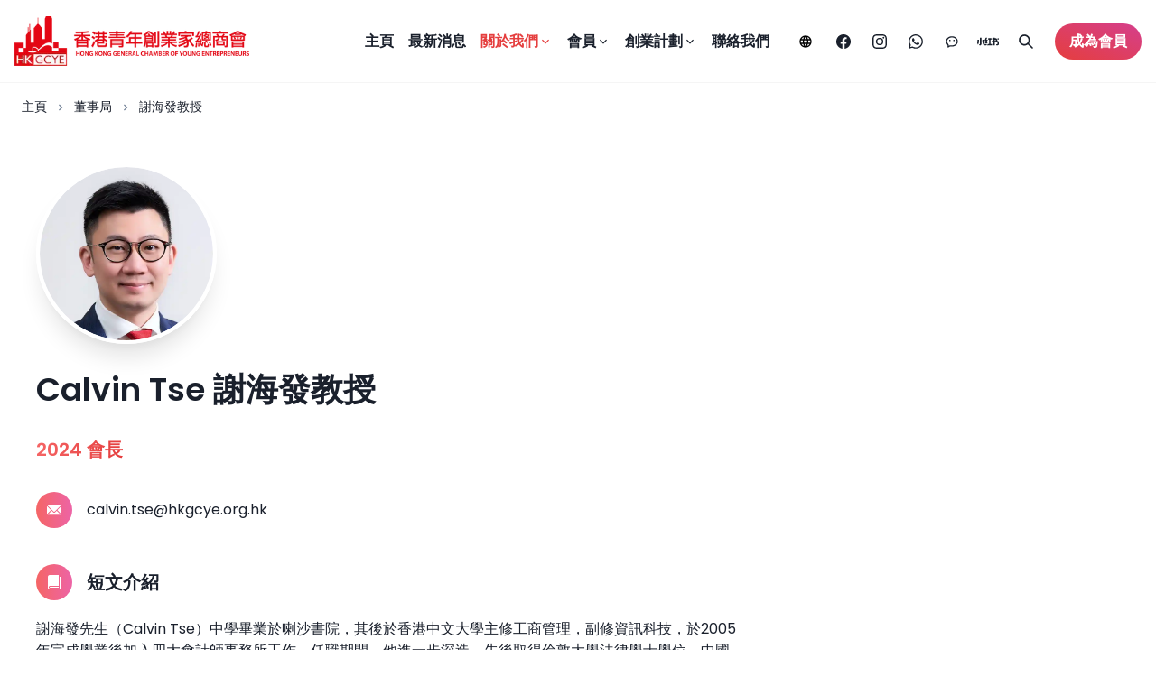

--- FILE ---
content_type: text/html; charset=utf-8
request_url: https://hkgcye.org.hk/board/calvin-tse-%E8%AC%9D%E6%B5%B7%E7%99%BC
body_size: 20200
content:
<!DOCTYPE html><html><head><meta charSet="utf-8"/><meta name="viewport" content="width=device-width"/><link rel="icon" href="/favicon.ico"/><title>Calvin Tse 謝海發教授 | 香港青年創業家總商會</title><meta name="robots" content="index,follow,max-image-preview:large"/><meta name="description" content="謝海發先生（Calvin Tse）中學畢業於喇沙書院，其後於香港中文大學主修工商管理，副修資訊科技，於2005年完成學業後加入四大會計師事務所工作。任職期間，他進一步深造，先後取得倫敦大學法律學士學位、中國人民大學法學碩士，並完成法律經濟學博士課程。2010年起，謝先生開始創業生涯，涉足多個領域，其..."/><meta property="og:title" content="Calvin Tse 謝海發教授"/><meta property="og:url" content="https://www.hkgcye.org.hk/board/calvin-tse-謝海發"/><link rel="canonical" href="https://www.hkgcye.org.hk/board/calvin-tse-謝海發"/><meta property="og:site_name" content="HKGCYE 香港青年創業家總商會"/><meta property="og:image" content="https://hkgcye-backend.vioo.com.hk/uploads/calvin_tse_c2f8e27920.jpeg"/><meta property="og:description" content="謝海發先生（Calvin Tse）中學畢業於喇沙書院，其後於香港中文大學主修工商管理，副修資訊科技，於2005年完成學業後加入四大會計師事務所工作。任職期間，他進一步深造，先後取得倫敦大學法律學士學位、中國人民大學法學碩士，並完成法律經濟學博士課程。2010年起，謝先生開始創業生涯，涉足多個領域，其..."/><meta property="og:image:type" content="image/jpeg"/><meta property="og:image:height" content="995"/><meta property="og:image:width" content="934"/><meta property="og:type" content="article"/><meta property="og:site_name" content="香港青年創業家總商會 HKGCYE"/><meta property="article:publisher" content="https://www.facebook.com/hkgcye"/><script type="application/ld+json" data-nscript="beforeInteractive">{"@context":"https://schema.org","@type":"Person","email":"calvin.tse@hkgcye.org.hk","image":"https://hkgcye-backend.vioo.com.hk/uploads/calvin_tse_c2f8e27920.jpeg","name":"Calvin Tse 謝海發教授","alternateName":"Calvin Tse 謝海發教授","memberOf":"香港青年創業家總商會 Hong Kong General Chamber of Young Entrepreneurs","url":"https://www.hkgcye.org.hk/board/calvin-tse-謝海發","jobTitle":"會長","description":"謝海發先生（Calvin Tse）中學畢業於喇沙書院，其後於香港中文大學主修工商管理，副修資訊科技，於2005年完成學業後加入四大會計師事務所工作。任職期間，他進一步深造，先後取得倫敦大學法律學士學位、中國人民大學法學碩士，並完成法律經濟學博士課程。2010年起，謝先生開始創業生涯，涉足多個領域，其","address":{"@type":"PostalAddress","addressLocality":"香港","addressRegion":"HK","streetAddress":"香港黃竹坑道33至35號創協坊11樓B-E室"},"affiliation":[{"@type":"Organization","name":"香港青年創業家總商會","sameAs":["https://www.facebook.com/hkgcye","https://www.instagram.com/hkgcye"]}]}</script><script type="application/ld+json" data-nscript="beforeInteractive">{"@context":"https://schema.org","@graph":[{"@type":"Organization","@id":"https://www.hkgcye.org.hk/#organization","name":"香港青年創業家總商會 Hong Kong General Chamber of Young Entrepreneur","url":"https://www.hkgcye.org.hk/","logo":"https://www.hkgcye.org.hk/_next/image?url=%2Fasset2.png&w=384&q=75","sameAs":["https://www.facebook.com/hkgcye","https://www.instagram.com/hkgcye/"],"email":"secretariat@hkgcye.org.hk","telephone":"+852-63614930"},{"@type":"WebSite","@id":"https://www.hkgcye.org.hk/#website","url":"https://www.hkgcye.org.hk","name":"香港青年創業家總商會 Hong Kong General Chamber of Young Entrepreneur","description":"香港青年創業家總商會是由香港青年協會支持及推動下於2015年成立的非牟利機構，創會董事局成員均為「匯豐青年創業大獎」及「香港青年創業計劃」的得獎者，會員為所有香港準創業及已創業青年，現擁有超過300間本地初創及企業會員。","publisher":{"@id":"https://www.hkgcye.org.hk/#organization"}},{"@type":"WebPage","@id":"https://www.hkgcye.org.hk/board/calvin-tse-謝海發","url":"https://www.hkgcye.org.hk/board/calvin-tse-謝海發","name":" 董事局 - Calvin Tse 謝海發教授 | 香港青年創業家總商會","isPartOf":{"@id":"https://www.hkgcye.org.hk/#website"},"about":{"@id":"https://www.hkgcye.org.hk/#organization"},"primaryImageOfPage":{"@id":"https://www.hkgcye.org.hk/#primaryimage"},"datePublished":"2022-11-14T09:49:59.009Z","dateModified":"2025-12-15T03:32:31.360Z","description":"謝海發先生（Calvin Tse）中學畢業於喇沙書院，其後於香港中文大學主修工商管理，副修資訊科技，於2005年完成學業後加入四大會計師事務所工作。任職期間，他進一步深造，先後取得倫敦大學法律學士學位、中國人民大學法學碩士，並完成法律經濟學博士課程。2010年起，謝先生開始創業生涯，涉足多個領域，其...","inLanguage":"zh-HK","potentialAction":[{"@type":"ReadAction","target":["https://www.hkgcye.org.hk/board/calvin-tse-謝海發"]}]}]}</script><meta name="next-head-count" content="20"/><link rel="preload" href="/_next/static/css/455f6ccf5bb9931b.css" as="style"/><link rel="stylesheet" href="/_next/static/css/455f6ccf5bb9931b.css" data-n-g=""/><link rel="preload" href="/_next/static/css/5ff0d40026122dc7.css" as="style"/><link rel="stylesheet" href="/_next/static/css/5ff0d40026122dc7.css" data-n-p=""/><noscript data-n-css=""></noscript><script defer="" nomodule="" src="/_next/static/chunks/polyfills-0d1b80a048d4787e.js"></script><script src="/_next/static/chunks/webpack-e3bb5aad7d21fbb3.js" defer=""></script><script src="/_next/static/chunks/framework-4c3194704528425d.js" defer=""></script><script src="/_next/static/chunks/main-d668319a989fb711.js" defer=""></script><script src="/_next/static/chunks/pages/_app-aec66a082e8796cd.js" defer=""></script><script src="/_next/static/chunks/6eb5140f-510dff5ad8e27ccf.js" defer=""></script><script src="/_next/static/chunks/1280-63dc5c66bf6ab6dc.js" defer=""></script><script src="/_next/static/chunks/6616-775e4e366e655830.js" defer=""></script><script src="/_next/static/chunks/pages/board/%5Bslug%5D-8709a53e7d6dc60c.js" defer=""></script><script src="/_next/static/FCkT4GiShozfSePYrL84d/_buildManifest.js" defer=""></script><script src="/_next/static/FCkT4GiShozfSePYrL84d/_ssgManifest.js" defer=""></script></head><body><div id="__next"><style data-emotion="css-global 1q3zuah">:host,:root,[data-theme]{--chakra-ring-inset:var(--chakra-empty,/*!*/ /*!*/);--chakra-ring-offset-width:0px;--chakra-ring-offset-color:#fff;--chakra-ring-color:rgba(66, 153, 225, 0.6);--chakra-ring-offset-shadow:0 0 #0000;--chakra-ring-shadow:0 0 #0000;--chakra-space-x-reverse:0;--chakra-space-y-reverse:0;--chakra-colors-transparent:transparent;--chakra-colors-current:currentColor;--chakra-colors-black:#000000;--chakra-colors-white:#FFFFFF;--chakra-colors-whiteAlpha-50:rgba(255, 255, 255, 0.04);--chakra-colors-whiteAlpha-100:rgba(255, 255, 255, 0.06);--chakra-colors-whiteAlpha-200:rgba(255, 255, 255, 0.08);--chakra-colors-whiteAlpha-300:rgba(255, 255, 255, 0.16);--chakra-colors-whiteAlpha-400:rgba(255, 255, 255, 0.24);--chakra-colors-whiteAlpha-500:rgba(255, 255, 255, 0.36);--chakra-colors-whiteAlpha-600:rgba(255, 255, 255, 0.48);--chakra-colors-whiteAlpha-700:rgba(255, 255, 255, 0.64);--chakra-colors-whiteAlpha-800:rgba(255, 255, 255, 0.80);--chakra-colors-whiteAlpha-900:rgba(255, 255, 255, 0.92);--chakra-colors-blackAlpha-50:rgba(0, 0, 0, 0.04);--chakra-colors-blackAlpha-100:rgba(0, 0, 0, 0.06);--chakra-colors-blackAlpha-200:rgba(0, 0, 0, 0.08);--chakra-colors-blackAlpha-300:rgba(0, 0, 0, 0.16);--chakra-colors-blackAlpha-400:rgba(0, 0, 0, 0.24);--chakra-colors-blackAlpha-500:rgba(0, 0, 0, 0.36);--chakra-colors-blackAlpha-600:rgba(0, 0, 0, 0.48);--chakra-colors-blackAlpha-700:rgba(0, 0, 0, 0.64);--chakra-colors-blackAlpha-800:rgba(0, 0, 0, 0.80);--chakra-colors-blackAlpha-900:rgba(0, 0, 0, 0.92);--chakra-colors-gray-50:#F7FAFC;--chakra-colors-gray-100:#EDF2F7;--chakra-colors-gray-200:#E2E8F0;--chakra-colors-gray-300:#CBD5E0;--chakra-colors-gray-400:#A0AEC0;--chakra-colors-gray-500:#718096;--chakra-colors-gray-600:#4A5568;--chakra-colors-gray-700:#2D3748;--chakra-colors-gray-800:#1A202C;--chakra-colors-gray-900:#171923;--chakra-colors-red-50:#FFF5F5;--chakra-colors-red-100:#FED7D7;--chakra-colors-red-200:#FEB2B2;--chakra-colors-red-300:#FC8181;--chakra-colors-red-400:#F56565;--chakra-colors-red-500:#E53E3E;--chakra-colors-red-600:#C53030;--chakra-colors-red-700:#9B2C2C;--chakra-colors-red-800:#822727;--chakra-colors-red-900:#63171B;--chakra-colors-orange-50:#FFFAF0;--chakra-colors-orange-100:#FEEBC8;--chakra-colors-orange-200:#FBD38D;--chakra-colors-orange-300:#F6AD55;--chakra-colors-orange-400:#ED8936;--chakra-colors-orange-500:#DD6B20;--chakra-colors-orange-600:#C05621;--chakra-colors-orange-700:#9C4221;--chakra-colors-orange-800:#7B341E;--chakra-colors-orange-900:#652B19;--chakra-colors-yellow-50:#FFFFF0;--chakra-colors-yellow-100:#FEFCBF;--chakra-colors-yellow-200:#FAF089;--chakra-colors-yellow-300:#F6E05E;--chakra-colors-yellow-400:#ECC94B;--chakra-colors-yellow-500:#D69E2E;--chakra-colors-yellow-600:#B7791F;--chakra-colors-yellow-700:#975A16;--chakra-colors-yellow-800:#744210;--chakra-colors-yellow-900:#5F370E;--chakra-colors-green-50:#F0FFF4;--chakra-colors-green-100:#C6F6D5;--chakra-colors-green-200:#9AE6B4;--chakra-colors-green-300:#68D391;--chakra-colors-green-400:#48BB78;--chakra-colors-green-500:#38A169;--chakra-colors-green-600:#2F855A;--chakra-colors-green-700:#276749;--chakra-colors-green-800:#22543D;--chakra-colors-green-900:#1C4532;--chakra-colors-teal-50:#E6FFFA;--chakra-colors-teal-100:#B2F5EA;--chakra-colors-teal-200:#81E6D9;--chakra-colors-teal-300:#4FD1C5;--chakra-colors-teal-400:#38B2AC;--chakra-colors-teal-500:#319795;--chakra-colors-teal-600:#2C7A7B;--chakra-colors-teal-700:#285E61;--chakra-colors-teal-800:#234E52;--chakra-colors-teal-900:#1D4044;--chakra-colors-blue-50:#ebf8ff;--chakra-colors-blue-100:#bee3f8;--chakra-colors-blue-200:#90cdf4;--chakra-colors-blue-300:#63b3ed;--chakra-colors-blue-400:#4299e1;--chakra-colors-blue-500:#3182ce;--chakra-colors-blue-600:#2b6cb0;--chakra-colors-blue-700:#2c5282;--chakra-colors-blue-800:#2a4365;--chakra-colors-blue-900:#1A365D;--chakra-colors-cyan-50:#EDFDFD;--chakra-colors-cyan-100:#C4F1F9;--chakra-colors-cyan-200:#9DECF9;--chakra-colors-cyan-300:#76E4F7;--chakra-colors-cyan-400:#0BC5EA;--chakra-colors-cyan-500:#00B5D8;--chakra-colors-cyan-600:#00A3C4;--chakra-colors-cyan-700:#0987A0;--chakra-colors-cyan-800:#086F83;--chakra-colors-cyan-900:#065666;--chakra-colors-purple-50:#FAF5FF;--chakra-colors-purple-100:#E9D8FD;--chakra-colors-purple-200:#D6BCFA;--chakra-colors-purple-300:#B794F4;--chakra-colors-purple-400:#9F7AEA;--chakra-colors-purple-500:#805AD5;--chakra-colors-purple-600:#6B46C1;--chakra-colors-purple-700:#553C9A;--chakra-colors-purple-800:#44337A;--chakra-colors-purple-900:#322659;--chakra-colors-pink-50:#FFF5F7;--chakra-colors-pink-100:#FED7E2;--chakra-colors-pink-200:#FBB6CE;--chakra-colors-pink-300:#F687B3;--chakra-colors-pink-400:#ED64A6;--chakra-colors-pink-500:#D53F8C;--chakra-colors-pink-600:#B83280;--chakra-colors-pink-700:#97266D;--chakra-colors-pink-800:#702459;--chakra-colors-pink-900:#521B41;--chakra-colors-linkedin-50:#E8F4F9;--chakra-colors-linkedin-100:#CFEDFB;--chakra-colors-linkedin-200:#9BDAF3;--chakra-colors-linkedin-300:#68C7EC;--chakra-colors-linkedin-400:#34B3E4;--chakra-colors-linkedin-500:#00A0DC;--chakra-colors-linkedin-600:#008CC9;--chakra-colors-linkedin-700:#0077B5;--chakra-colors-linkedin-800:#005E93;--chakra-colors-linkedin-900:#004471;--chakra-colors-facebook-50:#E8F4F9;--chakra-colors-facebook-100:#D9DEE9;--chakra-colors-facebook-200:#B7C2DA;--chakra-colors-facebook-300:#6482C0;--chakra-colors-facebook-400:#4267B2;--chakra-colors-facebook-500:#385898;--chakra-colors-facebook-600:#314E89;--chakra-colors-facebook-700:#29487D;--chakra-colors-facebook-800:#223B67;--chakra-colors-facebook-900:#1E355B;--chakra-colors-messenger-50:#D0E6FF;--chakra-colors-messenger-100:#B9DAFF;--chakra-colors-messenger-200:#A2CDFF;--chakra-colors-messenger-300:#7AB8FF;--chakra-colors-messenger-400:#2E90FF;--chakra-colors-messenger-500:#0078FF;--chakra-colors-messenger-600:#0063D1;--chakra-colors-messenger-700:#0052AC;--chakra-colors-messenger-800:#003C7E;--chakra-colors-messenger-900:#002C5C;--chakra-colors-whatsapp-50:#dffeec;--chakra-colors-whatsapp-100:#b9f5d0;--chakra-colors-whatsapp-200:#90edb3;--chakra-colors-whatsapp-300:#65e495;--chakra-colors-whatsapp-400:#3cdd78;--chakra-colors-whatsapp-500:#22c35e;--chakra-colors-whatsapp-600:#179848;--chakra-colors-whatsapp-700:#0c6c33;--chakra-colors-whatsapp-800:#01421c;--chakra-colors-whatsapp-900:#001803;--chakra-colors-twitter-50:#E5F4FD;--chakra-colors-twitter-100:#C8E9FB;--chakra-colors-twitter-200:#A8DCFA;--chakra-colors-twitter-300:#83CDF7;--chakra-colors-twitter-400:#57BBF5;--chakra-colors-twitter-500:#1DA1F2;--chakra-colors-twitter-600:#1A94DA;--chakra-colors-twitter-700:#1681BF;--chakra-colors-twitter-800:#136B9E;--chakra-colors-twitter-900:#0D4D71;--chakra-colors-telegram-50:#E3F2F9;--chakra-colors-telegram-100:#C5E4F3;--chakra-colors-telegram-200:#A2D4EC;--chakra-colors-telegram-300:#7AC1E4;--chakra-colors-telegram-400:#47A9DA;--chakra-colors-telegram-500:#0088CC;--chakra-colors-telegram-600:#007AB8;--chakra-colors-telegram-700:#006BA1;--chakra-colors-telegram-800:#005885;--chakra-colors-telegram-900:#003F5E;--chakra-colors-dark-700:#181B1D;--chakra-colors-dark-800:#131415;--chakra-colors-dark-900:#0D0E10;--chakra-borders-none:0;--chakra-borders-1px:1px solid;--chakra-borders-2px:2px solid;--chakra-borders-4px:4px solid;--chakra-borders-8px:8px solid;--chakra-fonts-heading:-apple-system,BlinkMacSystemFont,"Segoe UI",Helvetica,Arial,sans-serif,"Apple Color Emoji","Segoe UI Emoji","Segoe UI Symbol";--chakra-fonts-body:-apple-system,BlinkMacSystemFont,"Segoe UI",Helvetica,Arial,sans-serif,"Apple Color Emoji","Segoe UI Emoji","Segoe UI Symbol";--chakra-fonts-mono:SFMono-Regular,Menlo,Monaco,Consolas,"Liberation Mono","Courier New",monospace;--chakra-fontSizes-3xs:0.45rem;--chakra-fontSizes-2xs:0.625rem;--chakra-fontSizes-xs:0.75rem;--chakra-fontSizes-sm:0.875rem;--chakra-fontSizes-md:1rem;--chakra-fontSizes-lg:1.125rem;--chakra-fontSizes-xl:1.25rem;--chakra-fontSizes-2xl:1.5rem;--chakra-fontSizes-3xl:1.875rem;--chakra-fontSizes-4xl:2.25rem;--chakra-fontSizes-5xl:3rem;--chakra-fontSizes-6xl:3.75rem;--chakra-fontSizes-7xl:4.5rem;--chakra-fontSizes-8xl:6rem;--chakra-fontSizes-9xl:8rem;--chakra-fontWeights-hairline:100;--chakra-fontWeights-thin:200;--chakra-fontWeights-light:300;--chakra-fontWeights-normal:400;--chakra-fontWeights-medium:500;--chakra-fontWeights-semibold:600;--chakra-fontWeights-bold:700;--chakra-fontWeights-extrabold:800;--chakra-fontWeights-black:900;--chakra-letterSpacings-tighter:-0.05em;--chakra-letterSpacings-tight:-0.025em;--chakra-letterSpacings-normal:0;--chakra-letterSpacings-wide:0.025em;--chakra-letterSpacings-wider:0.05em;--chakra-letterSpacings-widest:0.1em;--chakra-lineHeights-3:.75rem;--chakra-lineHeights-4:1rem;--chakra-lineHeights-5:1.25rem;--chakra-lineHeights-6:1.5rem;--chakra-lineHeights-7:1.75rem;--chakra-lineHeights-8:2rem;--chakra-lineHeights-9:2.25rem;--chakra-lineHeights-10:2.5rem;--chakra-lineHeights-normal:normal;--chakra-lineHeights-none:1;--chakra-lineHeights-shorter:1.25;--chakra-lineHeights-short:1.375;--chakra-lineHeights-base:1.5;--chakra-lineHeights-tall:1.625;--chakra-lineHeights-taller:2;--chakra-radii-none:0;--chakra-radii-sm:0.125rem;--chakra-radii-base:0.25rem;--chakra-radii-md:0.375rem;--chakra-radii-lg:0.5rem;--chakra-radii-xl:0.75rem;--chakra-radii-2xl:1rem;--chakra-radii-3xl:1.5rem;--chakra-radii-full:9999px;--chakra-space-1:0.25rem;--chakra-space-2:0.5rem;--chakra-space-3:0.75rem;--chakra-space-4:1rem;--chakra-space-5:1.25rem;--chakra-space-6:1.5rem;--chakra-space-7:1.75rem;--chakra-space-8:2rem;--chakra-space-9:2.25rem;--chakra-space-10:2.5rem;--chakra-space-12:3rem;--chakra-space-14:3.5rem;--chakra-space-16:4rem;--chakra-space-20:5rem;--chakra-space-24:6rem;--chakra-space-28:7rem;--chakra-space-32:8rem;--chakra-space-36:9rem;--chakra-space-40:10rem;--chakra-space-44:11rem;--chakra-space-48:12rem;--chakra-space-52:13rem;--chakra-space-56:14rem;--chakra-space-60:15rem;--chakra-space-64:16rem;--chakra-space-72:18rem;--chakra-space-80:20rem;--chakra-space-96:24rem;--chakra-space-px:1px;--chakra-space-0-5:0.125rem;--chakra-space-1-5:0.375rem;--chakra-space-2-5:0.625rem;--chakra-space-3-5:0.875rem;--chakra-shadows-xs:0 0 0 1px rgba(0, 0, 0, 0.05);--chakra-shadows-sm:0 1px 2px 0 rgba(0, 0, 0, 0.05);--chakra-shadows-base:0 1px 3px 0 rgba(0, 0, 0, 0.1),0 1px 2px 0 rgba(0, 0, 0, 0.06);--chakra-shadows-md:0 4px 6px -1px rgba(0, 0, 0, 0.1),0 2px 4px -1px rgba(0, 0, 0, 0.06);--chakra-shadows-lg:0 10px 15px -3px rgba(0, 0, 0, 0.1),0 4px 6px -2px rgba(0, 0, 0, 0.05);--chakra-shadows-xl:0 20px 25px -5px rgba(0, 0, 0, 0.1),0 10px 10px -5px rgba(0, 0, 0, 0.04);--chakra-shadows-2xl:0 25px 50px -12px rgba(0, 0, 0, 0.25);--chakra-shadows-outline:0 0 0 3px rgba(66, 153, 225, 0.6);--chakra-shadows-inner:inset 0 2px 4px 0 rgba(0,0,0,0.06);--chakra-shadows-none:none;--chakra-shadows-dark-lg:rgba(0, 0, 0, 0.1) 0px 0px 0px 1px,rgba(0, 0, 0, 0.2) 0px 5px 10px,rgba(0, 0, 0, 0.4) 0px 15px 40px;--chakra-sizes-1:0.25rem;--chakra-sizes-2:0.5rem;--chakra-sizes-3:0.75rem;--chakra-sizes-4:1rem;--chakra-sizes-5:1.25rem;--chakra-sizes-6:1.5rem;--chakra-sizes-7:1.75rem;--chakra-sizes-8:2rem;--chakra-sizes-9:2.25rem;--chakra-sizes-10:2.5rem;--chakra-sizes-12:3rem;--chakra-sizes-14:3.5rem;--chakra-sizes-16:4rem;--chakra-sizes-20:5rem;--chakra-sizes-24:6rem;--chakra-sizes-28:7rem;--chakra-sizes-32:8rem;--chakra-sizes-36:9rem;--chakra-sizes-40:10rem;--chakra-sizes-44:11rem;--chakra-sizes-48:12rem;--chakra-sizes-52:13rem;--chakra-sizes-56:14rem;--chakra-sizes-60:15rem;--chakra-sizes-64:16rem;--chakra-sizes-72:18rem;--chakra-sizes-80:20rem;--chakra-sizes-96:24rem;--chakra-sizes-px:1px;--chakra-sizes-0-5:0.125rem;--chakra-sizes-1-5:0.375rem;--chakra-sizes-2-5:0.625rem;--chakra-sizes-3-5:0.875rem;--chakra-sizes-max:max-content;--chakra-sizes-min:min-content;--chakra-sizes-full:100%;--chakra-sizes-3xs:14rem;--chakra-sizes-2xs:16rem;--chakra-sizes-xs:20rem;--chakra-sizes-sm:24rem;--chakra-sizes-md:28rem;--chakra-sizes-lg:32rem;--chakra-sizes-xl:36rem;--chakra-sizes-2xl:42rem;--chakra-sizes-3xl:48rem;--chakra-sizes-4xl:56rem;--chakra-sizes-5xl:64rem;--chakra-sizes-6xl:72rem;--chakra-sizes-7xl:80rem;--chakra-sizes-8xl:90rem;--chakra-sizes-prose:60ch;--chakra-sizes-container-sm:640px;--chakra-sizes-container-md:768px;--chakra-sizes-container-lg:1024px;--chakra-sizes-container-xl:1280px;--chakra-zIndices-hide:-1;--chakra-zIndices-auto:auto;--chakra-zIndices-base:0;--chakra-zIndices-docked:10;--chakra-zIndices-dropdown:1000;--chakra-zIndices-sticky:1100;--chakra-zIndices-banner:1200;--chakra-zIndices-overlay:1300;--chakra-zIndices-modal:1400;--chakra-zIndices-popover:1500;--chakra-zIndices-skipLink:1600;--chakra-zIndices-toast:1700;--chakra-zIndices-tooltip:1800;--chakra-transition-property-common:background-color,border-color,color,fill,stroke,opacity,box-shadow,transform;--chakra-transition-property-colors:background-color,border-color,color,fill,stroke;--chakra-transition-property-dimensions:width,height;--chakra-transition-property-position:left,right,top,bottom;--chakra-transition-property-background:background-color,background-image,background-position;--chakra-transition-easing-ease-in:cubic-bezier(0.4, 0, 1, 1);--chakra-transition-easing-ease-out:cubic-bezier(0, 0, 0.2, 1);--chakra-transition-easing-ease-in-out:cubic-bezier(0.4, 0, 0.2, 1);--chakra-transition-duration-ultra-fast:50ms;--chakra-transition-duration-faster:100ms;--chakra-transition-duration-fast:150ms;--chakra-transition-duration-normal:200ms;--chakra-transition-duration-slow:300ms;--chakra-transition-duration-slower:400ms;--chakra-transition-duration-ultra-slow:500ms;--chakra-blur-none:0;--chakra-blur-sm:4px;--chakra-blur-base:8px;--chakra-blur-md:12px;--chakra-blur-lg:16px;--chakra-blur-xl:24px;--chakra-blur-2xl:40px;--chakra-blur-3xl:64px;--chakra-breakpoints-base:0em;--chakra-breakpoints-sm:30em;--chakra-breakpoints-md:48em;--chakra-breakpoints-lg:62em;--chakra-breakpoints-xl:80em;--chakra-breakpoints-2xl:96em;}.chakra-ui-light :host:not([data-theme]),.chakra-ui-light :root:not([data-theme]),.chakra-ui-light [data-theme]:not([data-theme]),[data-theme=light] :host:not([data-theme]),[data-theme=light] :root:not([data-theme]),[data-theme=light] [data-theme]:not([data-theme]),:host[data-theme=light],:root[data-theme=light],[data-theme][data-theme=light]{--chakra-colors-chakra-body-text:var(--chakra-colors-gray-800);--chakra-colors-chakra-body-bg:var(--chakra-colors-white);--chakra-colors-chakra-border-color:var(--chakra-colors-gray-200);--chakra-colors-chakra-inverse-text:var(--chakra-colors-white);--chakra-colors-chakra-subtle-bg:var(--chakra-colors-gray-100);--chakra-colors-chakra-subtle-text:var(--chakra-colors-gray-600);--chakra-colors-chakra-placeholder-color:var(--chakra-colors-gray-500);}.chakra-ui-dark :host:not([data-theme]),.chakra-ui-dark :root:not([data-theme]),.chakra-ui-dark [data-theme]:not([data-theme]),[data-theme=dark] :host:not([data-theme]),[data-theme=dark] :root:not([data-theme]),[data-theme=dark] [data-theme]:not([data-theme]),:host[data-theme=dark],:root[data-theme=dark],[data-theme][data-theme=dark]{--chakra-colors-chakra-body-text:var(--chakra-colors-whiteAlpha-900);--chakra-colors-chakra-body-bg:var(--chakra-colors-gray-800);--chakra-colors-chakra-border-color:var(--chakra-colors-whiteAlpha-300);--chakra-colors-chakra-inverse-text:var(--chakra-colors-gray-800);--chakra-colors-chakra-subtle-bg:var(--chakra-colors-gray-700);--chakra-colors-chakra-subtle-text:var(--chakra-colors-gray-400);--chakra-colors-chakra-placeholder-color:var(--chakra-colors-whiteAlpha-400);}</style><style data-emotion="css-global fubdgu">html{line-height:1.5;-webkit-text-size-adjust:100%;font-family:system-ui,sans-serif;-webkit-font-smoothing:antialiased;text-rendering:optimizeLegibility;-moz-osx-font-smoothing:grayscale;touch-action:manipulation;}body{position:relative;min-height:100%;margin:0;font-feature-settings:"kern";}:where(*, *::before, *::after){border-width:0;border-style:solid;box-sizing:border-box;word-wrap:break-word;}main{display:block;}hr{border-top-width:1px;box-sizing:content-box;height:0;overflow:visible;}:where(pre, code, kbd,samp){font-family:SFMono-Regular,Menlo,Monaco,Consolas,monospace;font-size:1em;}a{background-color:transparent;color:inherit;-webkit-text-decoration:inherit;text-decoration:inherit;}abbr[title]{border-bottom:none;-webkit-text-decoration:underline;text-decoration:underline;-webkit-text-decoration:underline dotted;-webkit-text-decoration:underline dotted;text-decoration:underline dotted;}:where(b, strong){font-weight:bold;}small{font-size:80%;}:where(sub,sup){font-size:75%;line-height:0;position:relative;vertical-align:baseline;}sub{bottom:-0.25em;}sup{top:-0.5em;}img{border-style:none;}:where(button, input, optgroup, select, textarea){font-family:inherit;font-size:100%;line-height:1.15;margin:0;}:where(button, input){overflow:visible;}:where(button, select){text-transform:none;}:where(
          button::-moz-focus-inner,
          [type="button"]::-moz-focus-inner,
          [type="reset"]::-moz-focus-inner,
          [type="submit"]::-moz-focus-inner
        ){border-style:none;padding:0;}fieldset{padding:0.35em 0.75em 0.625em;}legend{box-sizing:border-box;color:inherit;display:table;max-width:100%;padding:0;white-space:normal;}progress{vertical-align:baseline;}textarea{overflow:auto;}:where([type="checkbox"], [type="radio"]){box-sizing:border-box;padding:0;}input[type="number"]::-webkit-inner-spin-button,input[type="number"]::-webkit-outer-spin-button{-webkit-appearance:none!important;}input[type="number"]{-moz-appearance:textfield;}input[type="search"]{-webkit-appearance:textfield;outline-offset:-2px;}input[type="search"]::-webkit-search-decoration{-webkit-appearance:none!important;}::-webkit-file-upload-button{-webkit-appearance:button;font:inherit;}details{display:block;}summary{display:-webkit-box;display:-webkit-list-item;display:-ms-list-itembox;display:list-item;}template{display:none;}[hidden]{display:none!important;}:where(
          blockquote,
          dl,
          dd,
          h1,
          h2,
          h3,
          h4,
          h5,
          h6,
          hr,
          figure,
          p,
          pre
        ){margin:0;}button{background:transparent;padding:0;}fieldset{margin:0;padding:0;}:where(ol, ul){margin:0;padding:0;}textarea{resize:vertical;}:where(button, [role="button"]){cursor:pointer;}button::-moz-focus-inner{border:0!important;}table{border-collapse:collapse;}:where(h1, h2, h3, h4, h5, h6){font-size:inherit;font-weight:inherit;}:where(button, input, optgroup, select, textarea){padding:0;line-height:inherit;color:inherit;}:where(img, svg, video, canvas, audio, iframe, embed, object){display:block;}:where(img, video){max-width:100%;height:auto;}[data-js-focus-visible] :focus:not([data-focus-visible-added]):not(
          [data-focus-visible-disabled]
        ){outline:none;box-shadow:none;}select::-ms-expand{display:none;}:root,:host{--chakra-vh:100vh;}@supports (height: -webkit-fill-available){:root,:host{--chakra-vh:-webkit-fill-available;}}@supports (height: -moz-fill-available){:root,:host{--chakra-vh:-moz-fill-available;}}@supports (height: 100dvh){:root,:host{--chakra-vh:100dvh;}}</style><style data-emotion="css-global krmu2i">body{font-family:var(--chakra-fonts-body);color:var(--chakra-colors-chakra-body-text);background:var(--chakra-colors-white);transition-property:background-color;transition-duration:var(--chakra-transition-duration-normal);line-height:var(--chakra-lineHeights-base);}*::-webkit-input-placeholder{color:var(--chakra-colors-chakra-placeholder-color);}*::-moz-placeholder{color:var(--chakra-colors-chakra-placeholder-color);}*:-ms-input-placeholder{color:var(--chakra-colors-chakra-placeholder-color);}*::placeholder{color:var(--chakra-colors-chakra-placeholder-color);}*,*::before,::after{border-color:var(--chakra-colors-blackAlpha-50);}</style><style data-emotion="css pqm1t7">.css-pqm1t7{display:-webkit-box;display:-webkit-flex;display:-ms-flexbox;display:flex;-webkit-align-items:center;-webkit-box-align:center;-ms-flex-align:center;align-items:center;-webkit-flex-direction:column;-ms-flex-direction:column;flex-direction:column;gap:0px;width:var(--chakra-sizes-full);position:relative;min-height:100vh;scroll-behavior:smooth;}</style><div class="chakra-stack css-pqm1t7"><style data-emotion="css 1jyqvvx">.css-1jyqvvx{display:-webkit-box;display:-webkit-flex;display:-ms-flexbox;display:flex;-webkit-align-items:center;-webkit-box-align:center;-ms-flex-align:center;align-items:center;-webkit-flex-direction:column;-ms-flex-direction:column;flex-direction:column;gap:0px;width:var(--chakra-sizes-full);position:-webkit-sticky;position:sticky;-webkit-backdrop-filter:blur(8px);backdrop-filter:blur(8px);background:rgba(255,255,255,0.85);top:0px;z-index:4;border-bottom-width:1px;}</style><div class="chakra-stack css-1jyqvvx"><style data-emotion="css zyj1xj">.css-zyj1xj{display:-webkit-box;display:-webkit-flex;display:-ms-flexbox;display:flex;-webkit-align-items:center;-webkit-box-align:center;-ms-flex-align:center;align-items:center;-webkit-box-pack:center;-ms-flex-pack:center;-webkit-justify-content:center;justify-content:center;width:var(--chakra-sizes-full);max-width:1500px;-webkit-padding-start:var(--chakra-space-4);padding-inline-start:var(--chakra-space-4);-webkit-padding-end:var(--chakra-space-4);padding-inline-end:var(--chakra-space-4);padding-top:var(--chakra-space-2);padding-bottom:var(--chakra-space-2);}@media screen and (min-width: 48em){.css-zyj1xj{-webkit-padding-start:var(--chakra-space-4);padding-inline-start:var(--chakra-space-4);-webkit-padding-end:var(--chakra-space-4);padding-inline-end:var(--chakra-space-4);}}</style><div class="css-zyj1xj"></div></div><style data-emotion="css qfap1x">.css-qfap1x{display:-webkit-box;display:-webkit-flex;display:-ms-flexbox;display:flex;-webkit-align-items:center;-webkit-box-align:center;-ms-flex-align:center;align-items:center;-webkit-box-pack:center;-ms-flex-pack:center;-webkit-justify-content:center;justify-content:center;width:var(--chakra-sizes-full);z-index:0;}</style><div class="css-qfap1x"><style data-emotion="css 1dgldic">.css-1dgldic{width:var(--chakra-sizes-full);min-height:70vh;}</style><div class="css-1dgldic"><style data-emotion="css 180xfuk">.css-180xfuk{display:-webkit-box;display:-webkit-flex;display:-ms-flexbox;display:flex;-webkit-align-items:center;-webkit-box-align:center;-ms-flex-align:center;align-items:center;-webkit-flex-direction:column;-ms-flex-direction:column;flex-direction:column;gap:0.5rem;padding:var(--chakra-space-4);min-height:80vh;}</style><div class="chakra-stack css-180xfuk"><style data-emotion="css 14q2gmm">.css-14q2gmm{display:grid;grid-gap:var(--chakra-space-6);grid-template-columns:repeat(12, 1fr);width:var(--chakra-sizes-full);max-width:1500px;-webkit-align-items:start;-webkit-box-align:start;-ms-flex-align:start;align-items:start;}</style><div class="css-14q2gmm"><style data-emotion="css qjps03">.css-qjps03{grid-column:span 12/span 12;position:-webkit-sticky;position:sticky;top:56px;}@media screen and (min-width: 30em){.css-qjps03{grid-column:span 12/span 12;}}@media screen and (min-width: 48em){.css-qjps03{grid-column:span 7/span 7;top:110px;}}@media screen and (min-width: 62em){.css-qjps03{grid-column:span 7/span 7;}}@media screen and (min-width: 80em){.css-qjps03{grid-column:span 8/span 8;}}</style><div class="css-qjps03"><style data-emotion="css l101kv">.css-l101kv{width:var(--chakra-sizes-full);padding-bottom:var(--chakra-space-20);}</style><div class="css-l101kv"><style data-emotion="css v1ngvh">.css-v1ngvh{display:-webkit-box;display:-webkit-flex;display:-ms-flexbox;display:flex;-webkit-padding-start:var(--chakra-space-2);padding-inline-start:var(--chakra-space-2);-webkit-padding-end:var(--chakra-space-2);padding-inline-end:var(--chakra-space-2);}</style><div class="css-v1ngvh"><style data-emotion="css 16k95bw">.css-16k95bw{padding-bottom:var(--chakra-space-4);font-size:var(--chakra-fontSizes-sm);-webkit-box-flex-wrap:wrap;-webkit-flex-wrap:wrap;-ms-flex-wrap:wrap;flex-wrap:wrap;}</style><nav aria-label="breadcrumb" class="chakra-breadcrumb css-16k95bw"><style data-emotion="css 70qvj9">.css-70qvj9{display:-webkit-box;display:-webkit-flex;display:-ms-flexbox;display:flex;-webkit-align-items:center;-webkit-box-align:center;-ms-flex-align:center;align-items:center;}</style><ol class="chakra-breadcrumb__list css-70qvj9"><style data-emotion="css 18biwo">.css-18biwo{display:-webkit-inline-box;display:-webkit-inline-flex;display:-ms-inline-flexbox;display:inline-flex;-webkit-align-items:center;-webkit-box-align:center;-ms-flex-align:center;align-items:center;}</style><li class="chakra-breadcrumb__list-item css-18biwo"><style data-emotion="css 1b7gnhj">.css-1b7gnhj{transition-property:var(--chakra-transition-property-common);transition-duration:var(--chakra-transition-duration-fast);transition-timing-function:var(--chakra-transition-easing-ease-out);outline:2px solid transparent;outline-offset:2px;color:inherit;-webkit-text-decoration:var(--breadcrumb-link-decor);text-decoration:var(--breadcrumb-link-decor);--breadcrumb-link-decor:none;}.css-1b7gnhj:not([aria-current=page]){cursor:pointer;}.css-1b7gnhj:not([aria-current=page]):hover,.css-1b7gnhj:not([aria-current=page])[data-hover]{--breadcrumb-link-decor:underline;}.css-1b7gnhj:not([aria-current=page]):focus-visible,.css-1b7gnhj:not([aria-current=page])[data-focus-visible]{box-shadow:var(--chakra-shadows-outline);}.css-1b7gnhj:focus,.css-1b7gnhj[data-focus]{outline:2px solid transparent;outline-offset:2px;}</style><style data-emotion="css 24z4nw">.css-24z4nw{overflow:hidden;text-overflow:ellipsis;display:-webkit-box;-webkit-box-orient:vertical;-webkit-line-clamp:var(--chakra-line-clamp);--chakra-line-clamp:1;cursor:pointer;}.css-24z4nw:hover,.css-24z4nw[data-hover]{color:var(--chakra-colors-red-400);}</style><p class="chakra-text css-24z4nw">主頁</p><style data-emotion="css syhbcg">.css-syhbcg{-webkit-margin-start:8px;margin-inline-start:8px;-webkit-margin-end:8px;margin-inline-end:8px;}</style><span role="presentation" class="css-syhbcg"><style data-emotion="css 13izzit">.css-13izzit{width:1em;height:1em;display:inline-block;line-height:1em;-webkit-flex-shrink:0;-ms-flex-negative:0;flex-shrink:0;color:var(--chakra-colors-gray-500);vertical-align:middle;}</style><svg viewBox="0 0 24 24" focusable="false" class="chakra-icon css-13izzit"><path fill="currentColor" d="M10 6L8.59 7.41 13.17 12l-4.58 4.59L10 18l6-6z"></path></svg></span></li><li class="chakra-breadcrumb__list-item css-18biwo"><style data-emotion="css 15nizyk">.css-15nizyk{overflow:hidden;text-overflow:ellipsis;display:-webkit-box;-webkit-box-orient:vertical;-webkit-line-clamp:var(--chakra-line-clamp);--chakra-line-clamp:1;max-width:200px;cursor:pointer;}@media screen and (min-width: 30em){.css-15nizyk{max-width:250px;}}@media screen and (min-width: 48em){.css-15nizyk{max-width:300px;}}@media screen and (min-width: 62em){.css-15nizyk{max-width:400px;}}@media screen and (min-width: 80em){.css-15nizyk{max-width:470px;}}.css-15nizyk:hover,.css-15nizyk[data-hover]{color:var(--chakra-colors-red-400);}</style><p class="chakra-text css-15nizyk">董事局</p><span role="presentation" class="css-syhbcg"><svg viewBox="0 0 24 24" focusable="false" class="chakra-icon css-13izzit"><path fill="currentColor" d="M10 6L8.59 7.41 13.17 12l-4.58 4.59L10 18l6-6z"></path></svg></span></li><li class="chakra-breadcrumb__list-item css-18biwo"><p class="chakra-text css-15nizyk">謝海發教授</p></li></ol></nav></div><article><style data-emotion="css 1afyv46">.css-1afyv46{display:grid;grid-gap:var(--chakra-space-3);grid-template-columns:repeat(12, 1fr);width:var(--chakra-sizes-full);padding:0px;padding-bottom:var(--chakra-space-20);}</style><div class="css-1afyv46"><style data-emotion="css btw9jm">.css-btw9jm{grid-column:span 12/span 12;padding:var(--chakra-space-4);border-radius:var(--chakra-radii-md);overflow:hidden;}@media screen and (min-width: 30em){.css-btw9jm{grid-column:span 12/span 12;}}@media screen and (min-width: 48em){.css-btw9jm{grid-column:span 12/span 12;padding:var(--chakra-space-6);}}@media screen and (min-width: 62em){.css-btw9jm{grid-column:span 12/span 12;}}@media screen and (min-width: 80em){.css-btw9jm{grid-column:span 12/span 12;}}</style><div class="css-btw9jm"><style data-emotion="css 1snk7tp">.css-1snk7tp{padding-top:var(--chakra-space-3);}</style><div class="css-1snk7tp"><div style="width:100%;display:flex;align-items:center;opacity:0;transform:translateY(25px) translateZ(0)"><div class="css-0"><style data-emotion="css 1p32596">.css-1p32596{display:-webkit-box;display:-webkit-flex;display:-ms-flexbox;display:flex;-webkit-align-items:center;-webkit-box-align:center;-ms-flex-align:center;align-items:center;-webkit-box-pack:center;-ms-flex-pack:center;-webkit-justify-content:center;justify-content:center;-webkit-flex-shrink:0;-ms-flex-negative:0;flex-shrink:0;-webkit-box-flex:0;-webkit-flex-grow:0;-ms-flex-positive:0;flex-grow:0;border-radius:9999px;width:150px;height:150px;border-width:4px;border-color:var(--chakra-colors-white);box-shadow:var(--chakra-shadows-xl);margin-bottom:var(--chakra-space-6);overflow:hidden;}@media screen and (min-width: 30em){.css-1p32596{width:150px;height:150px;}}@media screen and (min-width: 48em){.css-1p32596{width:180px;height:180px;}}@media screen and (min-width: 62em){.css-1p32596{width:200px;height:200px;}}@media screen and (min-width: 80em){.css-1p32596{width:200px;height:200px;}}</style><div class="css-1p32596"><span style="box-sizing:border-box;display:inline-block;overflow:hidden;width:initial;height:initial;background:none;opacity:1;border:0;margin:0;padding:0;position:relative;max-width:100%"><span style="box-sizing:border-box;display:block;width:initial;height:initial;background:none;opacity:1;border:0;margin:0;padding:0;max-width:100%"><img style="display:block;max-width:100%;width:initial;height:initial;background:none;opacity:1;border:0;margin:0;padding:0" alt="" aria-hidden="true" src="data:image/svg+xml,%3csvg%20xmlns=%27http://www.w3.org/2000/svg%27%20version=%271.1%27%20width=%27400%27%20height=%27400%27/%3e"/></span><img alt="Calvin Tse 謝海發教授" src="[data-uri]" decoding="async" data-nimg="intrinsic" style="border-radius:999px;position:absolute;top:0;left:0;bottom:0;right:0;box-sizing:border-box;padding:0;border:none;margin:auto;display:block;width:0;height:0;min-width:100%;max-width:100%;min-height:100%;max-height:100%;background-size:cover;background-position:0% 0%;filter:blur(20px);background-image:url(&quot;/_next/image?url=https://hkgcye-backend.vioo.com.hk/uploads/calvin_tse_c2f8e27920.jpeg&amp;w=16&amp;q=1&quot;)"/><noscript><img alt="Calvin Tse 謝海發教授" srcSet="/_next/image?url=https%3A%2F%2Fhkgcye-backend.vioo.com.hk%2Fuploads%2Fcalvin_tse_c2f8e27920.jpeg&amp;w=640&amp;q=30 1x, /_next/image?url=https%3A%2F%2Fhkgcye-backend.vioo.com.hk%2Fuploads%2Fcalvin_tse_c2f8e27920.jpeg&amp;w=828&amp;q=30 2x" src="/_next/image?url=https%3A%2F%2Fhkgcye-backend.vioo.com.hk%2Fuploads%2Fcalvin_tse_c2f8e27920.jpeg&amp;w=828&amp;q=30" decoding="async" data-nimg="intrinsic" style="border-radius:999px;position:absolute;top:0;left:0;bottom:0;right:0;box-sizing:border-box;padding:0;border:none;margin:auto;display:block;width:0;height:0;min-width:100%;max-width:100%;min-height:100%;max-height:100%" loading="lazy"/></noscript></span></div></div></div><div style="width:100%;display:flex;align-items:center;opacity:0;transform:translateY(25px) translateZ(0)"><style data-emotion="css 76i1ja">.css-76i1ja{font-size:var(--chakra-fontSizes-3xl);font-weight:var(--chakra-fontWeights-bold);margin-bottom:var(--chakra-space-4);}@media screen and (min-width: 30em){.css-76i1ja{font-size:var(--chakra-fontSizes-4xl);}}@media screen and (min-width: 48em){.css-76i1ja{font-size:var(--chakra-fontSizes-4xl);}}@media screen and (min-width: 62em){.css-76i1ja{font-size:var(--chakra-fontSizes-4xl);}}@media screen and (min-width: 80em){.css-76i1ja{font-size:var(--chakra-fontSizes-4xl);}}</style><h1 class="chakra-text css-76i1ja">Calvin Tse<!-- --> <!-- -->謝海發教授</h1></div><div style="width:100%;display:flex;align-items:center;opacity:0;transform:translateY(25px) translateZ(0)"><style data-emotion="css lqorq6">.css-lqorq6{margin-top:var(--chakra-space-2);margin-bottom:var(--chakra-space-8);font-size:var(--chakra-fontSizes-xl);font-weight:var(--chakra-fontWeights-bold);background-image:linear-gradient(to right, var(--chakra-colors-red-400), var(--chakra-colors-red-500));color:transparent;-webkit-background-clip:text;background-clip:text;}</style><h2 class="chakra-text css-lqorq6">2024<!-- --> <!-- -->會長</h2></div><div style="width:100%;display:flex;align-items:center;opacity:0;transform:translateY(25px) translateZ(0)"><style data-emotion="css 1rafi8n">.css-1rafi8n{display:-webkit-box;display:-webkit-flex;display:-ms-flexbox;display:flex;-webkit-align-items:center;-webkit-box-align:center;-ms-flex-align:center;align-items:center;-webkit-flex-direction:row;-ms-flex-direction:row;flex-direction:row;gap:var(--chakra-space-4);}</style><div class="chakra-stack css-1rafi8n"><style data-emotion="css 15sdr4h">.css-15sdr4h{display:-webkit-inline-box;display:-webkit-inline-flex;display:-ms-inline-flexbox;display:inline-flex;-webkit-appearance:none;-moz-appearance:none;-ms-appearance:none;appearance:none;-webkit-align-items:center;-webkit-box-align:center;-ms-flex-align:center;align-items:center;-webkit-box-pack:center;-ms-flex-pack:center;-webkit-justify-content:center;justify-content:center;-webkit-user-select:none;-moz-user-select:none;-ms-user-select:none;user-select:none;position:relative;white-space:nowrap;vertical-align:middle;outline:2px solid transparent;outline-offset:2px;line-height:1.2;border-radius:var(--chakra-radii-full);font-weight:var(--chakra-fontWeights-semibold);transition-property:var(--chakra-transition-property-common);transition-duration:var(--chakra-transition-duration-normal);height:var(--chakra-sizes-10);min-width:var(--chakra-sizes-10);font-size:var(--chakra-fontSizes-md);-webkit-padding-start:var(--chakra-space-4);padding-inline-start:var(--chakra-space-4);-webkit-padding-end:var(--chakra-space-4);padding-inline-end:var(--chakra-space-4);background:var(--chakra-colors-gray-100);padding:0px;background-image:linear-gradient(to right, var(--chakra-colors-red-400), var(--chakra-colors-pink-400));color:var(--chakra-colors-white);}.css-15sdr4h:focus-visible,.css-15sdr4h[data-focus-visible]{box-shadow:var(--chakra-shadows-outline);}.css-15sdr4h:disabled,.css-15sdr4h[disabled],.css-15sdr4h[aria-disabled=true],.css-15sdr4h[data-disabled]{opacity:0.4;cursor:not-allowed;box-shadow:var(--chakra-shadows-none);}.css-15sdr4h:hover,.css-15sdr4h[data-hover]{background:var(--chakra-colors-gray-200);}.css-15sdr4h:hover:disabled,.css-15sdr4h[data-hover]:disabled,.css-15sdr4h:hover[disabled],.css-15sdr4h[data-hover][disabled],.css-15sdr4h:hover[aria-disabled=true],.css-15sdr4h[data-hover][aria-disabled=true],.css-15sdr4h:hover[data-disabled],.css-15sdr4h[data-hover][data-disabled]{background:var(--chakra-colors-gray-100);}.css-15sdr4h:active,.css-15sdr4h[data-active]{background:var(--chakra-colors-gray-300);}</style><button type="button" class="chakra-button css-15sdr4h"><style data-emotion="css onkibi">.css-onkibi{width:1em;height:1em;display:inline-block;line-height:1em;-webkit-flex-shrink:0;-ms-flex-negative:0;flex-shrink:0;color:currentColor;vertical-align:middle;}</style><svg viewBox="0 0 24 24" focusable="false" class="chakra-icon css-onkibi" aria-hidden="true"><g fill="currentColor"><path d="M11.114,14.556a1.252,1.252,0,0,0,1.768,0L22.568,4.87a.5.5,0,0,0-.281-.849A1.966,1.966,0,0,0,22,4H2a1.966,1.966,0,0,0-.289.021.5.5,0,0,0-.281.849Z"></path><path d="M23.888,5.832a.182.182,0,0,0-.2.039l-6.2,6.2a.251.251,0,0,0,0,.354l5.043,5.043a.75.75,0,1,1-1.06,1.061l-5.043-5.043a.25.25,0,0,0-.354,0l-2.129,2.129a2.75,2.75,0,0,1-3.888,0L7.926,13.488a.251.251,0,0,0-.354,0L2.529,18.531a.75.75,0,0,1-1.06-1.061l5.043-5.043a.251.251,0,0,0,0-.354l-6.2-6.2a.18.18,0,0,0-.2-.039A.182.182,0,0,0,0,6V18a2,2,0,0,0,2,2H22a2,2,0,0,0,2-2V6A.181.181,0,0,0,23.888,5.832Z"></path></g></svg></button><p class="chakra-text css-0">calvin.tse@hkgcye.org.hk</p></div></div></div><div style="width:100%;display:flex;align-items:center;opacity:0;transform:translateY(25px) translateZ(0)"><style data-emotion="css 1qkj5u4">.css-1qkj5u4{padding-top:var(--chakra-space-10);}</style><div class="css-1qkj5u4"><style data-emotion="css 1wgtl9y">.css-1wgtl9y{display:-webkit-box;display:-webkit-flex;display:-ms-flexbox;display:flex;-webkit-align-items:center;-webkit-box-align:center;-ms-flex-align:center;align-items:center;-webkit-flex-direction:row;-ms-flex-direction:row;flex-direction:row;gap:var(--chakra-space-4);margin-bottom:var(--chakra-space-5);}</style><div class="chakra-stack css-1wgtl9y"><button type="button" class="chakra-button css-15sdr4h"><svg stroke="currentColor" fill="currentColor" stroke-width="0" version="1.1" viewBox="0 0 16 16" aria-hidden="true" focusable="false" height="1em" width="1em" xmlns="http://www.w3.org/2000/svg"><path d="M14 2v13h-10.5c-0.829 0-1.5-0.672-1.5-1.5s0.671-1.5 1.5-1.5h9.5v-12h-10c-1.1 0-2 0.9-2 2v12c0 1.1 0.9 2 2 2h12v-14h-1z"></path><path d="M3.501 13v0c-0 0-0.001 0-0.001 0-0.276 0-0.5 0.224-0.5 0.5s0.224 0.5 0.5 0.5c0 0 0.001-0 0.001-0v0h9.498v-1h-9.498z"></path></svg></button><style data-emotion="css 157wn8n">.css-157wn8n{font-size:var(--chakra-fontSizes-xl);font-weight:var(--chakra-fontWeights-bold);}</style><p class="chakra-text css-157wn8n">短文介紹</p></div><style data-emotion="css 1ki54i">.css-1ki54i{width:var(--chakra-sizes-full);}</style><div class="css-1ki54i"><style data-emotion="css 1k7uf3z">.css-1k7uf3z{display:-webkit-box;display:-webkit-flex;display:-ms-flexbox;display:flex;-webkit-flex-direction:column;-ms-flex-direction:column;flex-direction:column;row-gap:var(--chakra-space-4);}</style><div class="css-1k7uf3z"><p>謝海發先生（Calvin Tse）中學畢業於喇沙書院，其後於香港中文大學主修工商管理，副修資訊科技，於2005年完成學業後加入四大會計師事務所工作。任職期間，他進一步深造，先後取得倫敦大學法律學士學位、中國人民大學法學碩士，並完成法律經濟學博士課程。2010年起，謝先生開始創業生涯，涉足多個領域，其創業歷程及社會服務亦獲得社會肯定，包括2011年滙豐青年創業大獎，2018年大灣區青年領袖，2022年十大傑出青年以及2022年福布斯中國卓越企業卓越領袖才俊。現為信諾中創國際會計師事務所創始合夥人。</p>
<p>除專業發展外，謝教授亦積極參與社會事務，現任香港青年創業家總商會會長、粵港澳大灣區扶輪社創社社長等多項公職。他亦曾出任九龍樂善堂常務總理及大學客席教授，致力培育新一代人才，推動專業與社會發展。</p></div></div></div></div></div><style data-emotion="css 1rvsejk">.css-1rvsejk{grid-column:span 12/span 12;padding:var(--chakra-space-4);}@media screen and (min-width: 30em){.css-1rvsejk{grid-column:span 12/span 12;}}@media screen and (min-width: 48em){.css-1rvsejk{grid-column:span 12/span 12;padding:var(--chakra-space-6);}}@media screen and (min-width: 62em){.css-1rvsejk{grid-column:span 12/span 12;}}@media screen and (min-width: 80em){.css-1rvsejk{grid-column:span 12/span 12;}}</style><div class="css-1rvsejk"><div style="width:100%;display:flex;align-items:center;opacity:0;transform:translateY(25px) translateZ(0)"><style data-emotion="css 1s33dmy">.css-1s33dmy{margin-bottom:var(--chakra-space-10);}</style><div class="css-1s33dmy"><style data-emotion="css hrntqi">.css-hrntqi{display:-webkit-box;display:-webkit-flex;display:-ms-flexbox;display:flex;-webkit-align-items:center;-webkit-box-align:center;-ms-flex-align:center;align-items:center;-webkit-flex-direction:row;-ms-flex-direction:row;flex-direction:row;gap:var(--chakra-space-4);margin-bottom:var(--chakra-space-4);}</style><div class="chakra-stack css-hrntqi"><button type="button" class="chakra-button css-15sdr4h"><svg stroke="currentColor" fill="currentColor" stroke-width="0" viewBox="0 0 24 24" aria-hidden="true" focusable="false" height="1em" width="1em" xmlns="http://www.w3.org/2000/svg"><path fill="none" d="M0 0h24v24H0V0z"></path><path d="M11.99 2C6.47 2 2 6.48 2 12s4.47 10 9.99 10C17.52 22 22 17.52 22 12S17.52 2 11.99 2zm3.3 14.71L11 12.41V7h2v4.59l3.71 3.71-1.42 1.41z"></path></svg></button><p class="chakra-text css-157wn8n">個人背景</p></div><style data-emotion="css ujma4c">.css-ujma4c{display:grid;grid-gap:var(--chakra-space-4);grid-template-columns:repeat(12, 1fr);}</style><div class="css-ujma4c"><style data-emotion="css 1abrcwv">.css-1abrcwv{grid-column:span 12/span 12;padding:var(--chakra-space-5);background:rgba(255,255,255,0.9);box-shadow:var(--chakra-shadows-md);border-radius:var(--chakra-radii-lg);cursor:pointer;-webkit-backdrop-filter:blur(10px);backdrop-filter:blur(10px);}@media screen and (min-width: 30em){.css-1abrcwv{grid-column:span 12/span 12;}}@media screen and (min-width: 48em){.css-1abrcwv{grid-column:span 6/span 6;}}@media screen and (min-width: 62em){.css-1abrcwv{grid-column:span 6/span 6;}}@media screen and (min-width: 80em){.css-1abrcwv{grid-column:span 6/span 6;}}</style><div class="css-1abrcwv"><p class="chakra-text css-0">信諾中創國際會計師事務所創始合夥人</p></div><div class="css-1abrcwv"><p class="chakra-text css-0">山東省政協委員</p></div><div class="css-1abrcwv"><p class="chakra-text css-0">珠海市金灣區政協常委兼港區召集人</p></div><div class="css-1abrcwv"><p class="chakra-text css-0">香港會計師公會理事</p></div><div class="css-1abrcwv"><p class="chakra-text css-0">九龍城區撲滅罪行委員會委員</p></div><div class="css-1abrcwv"><p class="chakra-text css-0">青年發展委員會委員</p></div><div class="css-1abrcwv"><p class="chakra-text css-0">國家稅務總局港區稅務專家</p></div><div class="css-1abrcwv"><p class="chakra-text css-0">九龍樂善堂常務總理 (2021-2023)</p></div><div class="css-1abrcwv"><p class="chakra-text css-0">2022年香港十大傑出青年</p></div><div class="css-1abrcwv"><p class="chakra-text css-0">2018年大灣區青年領袖</p></div><div class="css-1abrcwv"><p class="chakra-text css-0">2011年滙豐青年創業大奬</p></div><div class="css-1abrcwv"><p class="chakra-text css-0">珠海市財政金融庫專家</p></div></div></div></div></div></div></article></div></div><style data-emotion="css 1ha9ze2">.css-1ha9ze2{grid-column:span 12/span 12;display:none;}@media screen and (min-width: 30em){.css-1ha9ze2{grid-column:span 12/span 12;}}@media screen and (min-width: 48em){.css-1ha9ze2{grid-column:span 5/span 5;display:block;}}@media screen and (min-width: 62em){.css-1ha9ze2{grid-column:span 5/span 5;}}@media screen and (min-width: 80em){.css-1ha9ze2{grid-column:span 4/span 4;}}</style><div class="css-1ha9ze2"></div></div></div></div></div><style data-emotion="css 8qr7dx">.css-8qr7dx{display:-webkit-box;display:-webkit-flex;display:-ms-flexbox;display:flex;width:var(--chakra-sizes-full);bottom:0px;}</style><div class="css-8qr7dx"><style data-emotion="css 163skrf">.css-163skrf{display:-webkit-box;display:-webkit-flex;display:-ms-flexbox;display:flex;-webkit-align-items:center;-webkit-box-align:center;-ms-flex-align:center;align-items:center;-webkit-box-pack:center;-ms-flex-pack:center;-webkit-justify-content:center;justify-content:center;-webkit-flex-direction:column;-ms-flex-direction:column;flex-direction:column;gap:0.5rem;width:var(--chakra-sizes-full);padding-top:var(--chakra-space-6);padding-bottom:var(--chakra-space-6);border-top-width:1px;background:var(--chakra-colors-white);z-index:5;}</style><footer class="chakra-stack css-163skrf"><style data-emotion="css 1yxzzu5">.css-1yxzzu5{display:-webkit-box;display:-webkit-flex;display:-ms-flexbox;display:flex;-webkit-align-items:center;-webkit-box-align:center;-ms-flex-align:center;align-items:center;-webkit-flex-direction:column;-ms-flex-direction:column;flex-direction:column;gap:0.5rem;width:var(--chakra-sizes-full);}</style><div class="chakra-stack css-1yxzzu5"><style data-emotion="css zgl51z">.css-zgl51z{display:grid;grid-gap:var(--chakra-space-16);grid-template-columns:repeat(4, 1fr);width:var(--chakra-sizes-full);max-width:1500px;padding:var(--chakra-space-6);}</style><div class="css-zgl51z"><style data-emotion="css txd1a8">.css-txd1a8{grid-column:span 4/span 4;}@media screen and (min-width: 48em){.css-txd1a8{grid-column:span 2/span 2;}}</style><div class="css-txd1a8"><style data-emotion="css 1lhd32k">.css-1lhd32k{font-size:var(--chakra-fontSizes-lg);font-weight:var(--chakra-fontWeights-extrabold);margin-bottom:var(--chakra-space-2);}</style><p class="chakra-text css-1lhd32k">香港青年創業家總商會</p><div class="chakra-wrap css-0"><style data-emotion="css m6pq25">.css-m6pq25{display:-webkit-box;display:-webkit-flex;display:-ms-flexbox;display:flex;-webkit-box-flex-wrap:wrap;-webkit-flex-wrap:wrap;-ms-flex-wrap:wrap;flex-wrap:wrap;list-style-type:none;gap:0px;padding:0px;}</style><ul class="chakra-wrap__list css-m6pq25"><a href="https://www.facebook.com/hkgcye" target="_blank" rel="noreferrer"><style data-emotion="css y9m1kn">.css-y9m1kn{display:-webkit-inline-box;display:-webkit-inline-flex;display:-ms-inline-flexbox;display:inline-flex;-webkit-appearance:none;-moz-appearance:none;-ms-appearance:none;appearance:none;-webkit-align-items:center;-webkit-box-align:center;-ms-flex-align:center;align-items:center;-webkit-box-pack:center;-ms-flex-pack:center;-webkit-justify-content:center;justify-content:center;-webkit-user-select:none;-moz-user-select:none;-ms-user-select:none;user-select:none;position:relative;white-space:nowrap;vertical-align:middle;outline:2px solid transparent;outline-offset:2px;line-height:1.2;border-radius:var(--chakra-radii-full);font-weight:var(--chakra-fontWeights-semibold);transition-property:var(--chakra-transition-property-common);transition-duration:var(--chakra-transition-duration-normal);height:var(--chakra-sizes-10);min-width:var(--chakra-sizes-10);font-size:var(--chakra-fontSizes-md);-webkit-padding-start:var(--chakra-space-4);padding-inline-start:var(--chakra-space-4);-webkit-padding-end:var(--chakra-space-4);padding-inline-end:var(--chakra-space-4);color:var(--chakra-colors-gray-800);padding:0px;}.css-y9m1kn:focus-visible,.css-y9m1kn[data-focus-visible]{box-shadow:var(--chakra-shadows-outline);}.css-y9m1kn:disabled,.css-y9m1kn[disabled],.css-y9m1kn[aria-disabled=true],.css-y9m1kn[data-disabled]{opacity:0.4;cursor:not-allowed;box-shadow:var(--chakra-shadows-none);}.css-y9m1kn:hover,.css-y9m1kn[data-hover]{background:var(--chakra-colors-gray-100);}.css-y9m1kn:hover:disabled,.css-y9m1kn[data-hover]:disabled,.css-y9m1kn:hover[disabled],.css-y9m1kn[data-hover][disabled],.css-y9m1kn:hover[aria-disabled=true],.css-y9m1kn[data-hover][aria-disabled=true],.css-y9m1kn:hover[data-disabled],.css-y9m1kn[data-hover][data-disabled]{background:initial;}.css-y9m1kn:active,.css-y9m1kn[data-active]{background:var(--chakra-colors-gray-200);}.css-y9m1kn:focus,.css-y9m1kn[data-focus]{outline:2px solid transparent;outline-offset:2px;}</style><button type="button" class="chakra-button css-y9m1kn"><svg stroke="currentColor" fill="currentColor" stroke-width="0" viewBox="0 0 16 16" aria-hidden="true" focusable="false" height="1em" width="1em" xmlns="http://www.w3.org/2000/svg"><path d="M16 8.049c0-4.446-3.582-8.05-8-8.05C3.58 0-.002 3.603-.002 8.05c0 4.017 2.926 7.347 6.75 7.951v-5.625h-2.03V8.05H6.75V6.275c0-2.017 1.195-3.131 3.022-3.131.876 0 1.791.157 1.791.157v1.98h-1.009c-.993 0-1.303.621-1.303 1.258v1.51h2.218l-.354 2.326H9.25V16c3.824-.604 6.75-3.934 6.75-7.951"></path></svg></button></a><a href="https://instagram.com/hkgcye?igshid=Zjc2ZTc4Nzk=" target="_blank" rel="noreferrer"><button type="button" class="chakra-button css-y9m1kn"><svg stroke="currentColor" fill="currentColor" stroke-width="0" viewBox="0 0 16 16" aria-hidden="true" focusable="false" height="1em" width="1em" xmlns="http://www.w3.org/2000/svg"><path d="M8 0C5.829 0 5.556.01 4.703.048 3.85.088 3.269.222 2.76.42a3.9 3.9 0 0 0-1.417.923A3.9 3.9 0 0 0 .42 2.76C.222 3.268.087 3.85.048 4.7.01 5.555 0 5.827 0 8.001c0 2.172.01 2.444.048 3.297.04.852.174 1.433.372 1.942.205.526.478.972.923 1.417.444.445.89.719 1.416.923.51.198 1.09.333 1.942.372C5.555 15.99 5.827 16 8 16s2.444-.01 3.298-.048c.851-.04 1.434-.174 1.943-.372a3.9 3.9 0 0 0 1.416-.923c.445-.445.718-.891.923-1.417.197-.509.332-1.09.372-1.942C15.99 10.445 16 10.173 16 8s-.01-2.445-.048-3.299c-.04-.851-.175-1.433-.372-1.941a3.9 3.9 0 0 0-.923-1.417A3.9 3.9 0 0 0 13.24.42c-.51-.198-1.092-.333-1.943-.372C10.443.01 10.172 0 7.998 0zm-.717 1.442h.718c2.136 0 2.389.007 3.232.046.78.035 1.204.166 1.486.275.373.145.64.319.92.599s.453.546.598.92c.11.281.24.705.275 1.485.039.843.047 1.096.047 3.231s-.008 2.389-.047 3.232c-.035.78-.166 1.203-.275 1.485a2.5 2.5 0 0 1-.599.919c-.28.28-.546.453-.92.598-.28.11-.704.24-1.485.276-.843.038-1.096.047-3.232.047s-2.39-.009-3.233-.047c-.78-.036-1.203-.166-1.485-.276a2.5 2.5 0 0 1-.92-.598 2.5 2.5 0 0 1-.6-.92c-.109-.281-.24-.705-.275-1.485-.038-.843-.046-1.096-.046-3.233s.008-2.388.046-3.231c.036-.78.166-1.204.276-1.486.145-.373.319-.64.599-.92s.546-.453.92-.598c.282-.11.705-.24 1.485-.276.738-.034 1.024-.044 2.515-.045zm4.988 1.328a.96.96 0 1 0 0 1.92.96.96 0 0 0 0-1.92m-4.27 1.122a4.109 4.109 0 1 0 0 8.217 4.109 4.109 0 0 0 0-8.217m0 1.441a2.667 2.667 0 1 1 0 5.334 2.667 2.667 0 0 1 0-5.334"></path></svg></button></a><a href="https://wa.me/+85263614930" target="_blank" rel="noreferrer"><button type="button" class="chakra-button css-y9m1kn"><svg stroke="currentColor" fill="currentColor" stroke-width="0" viewBox="0 0 16 16" aria-hidden="true" focusable="false" height="1em" width="1em" xmlns="http://www.w3.org/2000/svg"><path d="M13.601 2.326A7.85 7.85 0 0 0 7.994 0C3.627 0 .068 3.558.064 7.926c0 1.399.366 2.76 1.057 3.965L0 16l4.204-1.102a7.9 7.9 0 0 0 3.79.965h.004c4.368 0 7.926-3.558 7.93-7.93A7.9 7.9 0 0 0 13.6 2.326zM7.994 14.521a6.6 6.6 0 0 1-3.356-.92l-.24-.144-2.494.654.666-2.433-.156-.251a6.56 6.56 0 0 1-1.007-3.505c0-3.626 2.957-6.584 6.591-6.584a6.56 6.56 0 0 1 4.66 1.931 6.56 6.56 0 0 1 1.928 4.66c-.004 3.639-2.961 6.592-6.592 6.592m3.615-4.934c-.197-.099-1.17-.578-1.353-.646-.182-.065-.315-.099-.445.099-.133.197-.513.646-.627.775-.114.133-.232.148-.43.05-.197-.1-.836-.308-1.592-.985-.59-.525-.985-1.175-1.103-1.372-.114-.198-.011-.304.088-.403.087-.088.197-.232.296-.346.1-.114.133-.198.198-.33.065-.134.034-.248-.015-.347-.05-.099-.445-1.076-.612-1.47-.16-.389-.323-.335-.445-.34-.114-.007-.247-.007-.38-.007a.73.73 0 0 0-.529.247c-.182.198-.691.677-.691 1.654s.71 1.916.81 2.049c.098.133 1.394 2.132 3.383 2.992.47.205.84.326 1.129.418.475.152.904.129 1.246.08.38-.058 1.171-.48 1.338-.943.164-.464.164-.86.114-.943-.049-.084-.182-.133-.38-.232"></path></svg></button></a><button type="button" class="chakra-button css-y9m1kn" id="popover-trigger-:R98kr6n9f6H1:" aria-haspopup="dialog" aria-expanded="false" aria-controls="popover-content-:R98kr6n9f6H1:"><svg stroke="currentColor" fill="currentColor" stroke-width="0" viewBox="0 0 24 24" aria-hidden="true" focusable="false" height="1em" width="1em" xmlns="http://www.w3.org/2000/svg"><path d="M8.66725 11.5114C7.94997 11.5114 7.38211 10.9432 7.38211 10.2255C7.38211 9.50784 7.94997 8.93968 8.66725 8.93968C9.38454 8.93968 9.95239 9.50784 9.95239 10.2255C9.95239 10.9432 9.38454 11.5114 8.66725 11.5114ZM15.3339 11.5114C14.6166 11.5114 14.0488 10.9432 14.0488 10.2255C14.0488 9.50784 14.6166 8.93968 15.3339 8.93968C16.0512 8.93968 16.6191 9.50784 16.6191 10.2255C16.6191 10.9432 16.0512 11.5114 15.3339 11.5114ZM6.82289 19.2153L7.53841 18.7789C8.34812 18.2851 9.30697 18.095 10.2438 18.2426C10.4553 18.2759 10.6292 18.3015 10.7634 18.3192C11.1696 18.3728 11.5828 18.4 12.0006 18.4C16.4213 18.4 19.9006 15.3776 19.9006 11.8C19.9006 8.22235 16.4213 5.19995 12.0006 5.19995C7.57986 5.19995 4.10059 8.22235 4.10059 11.8C4.10059 13.1655 4.60024 14.4728 5.53227 15.5809C5.58056 15.6383 5.65277 15.7177 5.74666 15.8155C6.54199 16.6438 6.94301 17.7739 6.84765 18.9182L6.82289 19.2153ZM6.19286 21.9423C6.00989 22.0566 5.79484 22.1087 5.57981 22.0908C5.02944 22.045 4.62045 21.5616 4.66631 21.0112L4.85456 18.7521C4.90224 18.1799 4.70173 17.6149 4.30407 17.2008C4.1819 17.0735 4.08111 16.9627 4.0017 16.8683C2.80622 15.447 2.10059 13.6951 2.10059 11.8C2.10059 7.0503 6.53297 3.19995 12.0006 3.19995C17.4682 3.19995 21.9006 7.0503 21.9006 11.8C21.9006 16.5496 17.4682 20.4 12.0006 20.4C11.4911 20.4 10.9906 20.3665 10.5018 20.302C10.3491 20.2819 10.1593 20.254 9.93256 20.2182C9.46412 20.1444 8.9847 20.2395 8.57985 20.4864L6.19286 21.9423Z"></path></svg></button><style data-emotion="css 1qq679y">.css-1qq679y{z-index:10;}</style><div style="visibility:hidden;position:absolute;min-width:max-content;inset:0 auto auto 0" class="chakra-popover__popper css-1qq679y"><style data-emotion="css apijwq">.css-apijwq{position:relative;display:-webkit-box;display:-webkit-flex;display:-ms-flexbox;display:flex;-webkit-flex-direction:column;-ms-flex-direction:column;flex-direction:column;--popper-bg:var(--chakra-colors-white);background:var(--popper-bg);--popper-arrow-bg:var(--popper-bg);--popper-arrow-shadow-color:var(--chakra-colors-gray-200);width:200px;border:1px solid;border-color:inherit;border-radius:var(--chakra-radii-md);box-shadow:var(--chakra-shadows-sm);z-index:inherit;}.chakra-ui-dark .css-apijwq:not([data-theme]),[data-theme=dark] .css-apijwq:not([data-theme]),.css-apijwq[data-theme=dark]{--popper-bg:var(--chakra-colors-gray-700);--popper-arrow-shadow-color:var(--chakra-colors-whiteAlpha-300);}.css-apijwq:focus-visible,.css-apijwq[data-focus-visible]{outline:2px solid transparent;outline-offset:2px;box-shadow:var(--chakra-shadows-outline);}</style><section style="transform-origin:var(--popper-transform-origin);opacity:0;visibility:hidden;transform:scale(0.95) translateZ(0)" id="popover-content-:R98kr6n9f6H1:" tabindex="-1" role="dialog" class="chakra-popover__content css-apijwq"><div data-popper-arrow="" style="position:absolute" class="chakra-popover__arrow-positioner css-0"><div class="chakra-popover__arrow css-0" data-popper-arrow-inner=""></div></div><style data-emotion="css 1o6bqof">.css-1o6bqof{-webkit-padding-start:var(--chakra-space-3);padding-inline-start:var(--chakra-space-3);-webkit-padding-end:var(--chakra-space-3);padding-inline-end:var(--chakra-space-3);padding-top:var(--chakra-space-4);padding-bottom:var(--chakra-space-4);box-shadow:var(--chakra-shadows-xl);}</style><div id="popover-body-:R98kr6n9f6H1:" class="chakra-popover__body css-1o6bqof"><style data-emotion="css tl3ftk">.css-tl3ftk{display:-webkit-box;display:-webkit-flex;display:-ms-flexbox;display:flex;-webkit-align-items:center;-webkit-box-align:center;-ms-flex-align:center;align-items:center;-webkit-flex-direction:column;-ms-flex-direction:column;flex-direction:column;gap:0.5rem;}</style><div class="chakra-stack css-tl3ftk"><style data-emotion="css dw5ttn">.css-dw5ttn{font-size:var(--chakra-fontSizes-xs);}</style><p class="chakra-text css-dw5ttn">HKGCYE WeChat</p><span style="box-sizing:border-box;display:inline-block;overflow:hidden;width:initial;height:initial;background:none;opacity:1;border:0;margin:0;padding:0;position:relative;max-width:100%"><span style="box-sizing:border-box;display:block;width:initial;height:initial;background:none;opacity:1;border:0;margin:0;padding:0;max-width:100%"><img style="display:block;max-width:100%;width:initial;height:initial;background:none;opacity:1;border:0;margin:0;padding:0" alt="" aria-hidden="true" src="data:image/svg+xml,%3csvg%20xmlns=%27http://www.w3.org/2000/svg%27%20version=%271.1%27%20width=%27150%27%20height=%27150%27/%3e"/></span><img src="[data-uri]" decoding="async" data-nimg="intrinsic" style="position:absolute;top:0;left:0;bottom:0;right:0;box-sizing:border-box;padding:0;border:none;margin:auto;display:block;width:0;height:0;min-width:100%;max-width:100%;min-height:100%;max-height:100%;object-fit:contain"/><noscript><img srcSet="/_next/image?url=%2Fimages%2Fhkgcye_wechat.jpeg&amp;w=256&amp;q=75 1x, /_next/image?url=%2Fimages%2Fhkgcye_wechat.jpeg&amp;w=384&amp;q=75 2x" src="/_next/image?url=%2Fimages%2Fhkgcye_wechat.jpeg&amp;w=384&amp;q=75" decoding="async" data-nimg="intrinsic" style="position:absolute;top:0;left:0;bottom:0;right:0;box-sizing:border-box;padding:0;border:none;margin:auto;display:block;width:0;height:0;min-width:100%;max-width:100%;min-height:100%;max-height:100%;object-fit:contain" loading="lazy"/></noscript></span></div></div></section></div><button type="button" class="chakra-button css-y9m1kn" id="popover-trigger-:Rb8kr6n9f6H1:" aria-haspopup="dialog" aria-expanded="false" aria-controls="popover-content-:Rb8kr6n9f6H1:"><svg stroke="currentColor" fill="currentColor" stroke-width="0" role="img" viewBox="0 0 24 24" aria-hidden="true" focusable="false" height="24" width="24" xmlns="http://www.w3.org/2000/svg"><path d="M22.405 9.879c.002.016.01.02.07.019h.725a.797.797 0 0 0 .78-.972.794.794 0 0 0-.884-.618.795.795 0 0 0-.692.794c0 .101-.002.666.001.777zm-11.509 4.808c-.203.001-1.353.004-1.685.003a2.528 2.528 0 0 1-.766-.126.025.025 0 0 0-.03.014L7.7 16.127a.025.025 0 0 0 .01.032c.111.06.336.124.495.124.66.01 1.32.002 1.981 0 .01 0 .02-.006.023-.015l.712-1.545a.025.025 0 0 0-.024-.036zM.477 9.91c-.071 0-.076.002-.076.01a.834.834 0 0 0-.01.08c-.027.397-.038.495-.234 3.06-.012.24-.034.389-.135.607-.026.057-.033.042.003.112.046.092.681 1.523.787 1.74.008.015.011.02.017.02.008 0 .033-.026.047-.044.147-.187.268-.391.371-.606.306-.635.44-1.325.486-1.706.014-.11.021-.22.03-.33l.204-2.616.022-.293c.003-.029 0-.033-.03-.034zm7.203 3.757a1.427 1.427 0 0 1-.135-.607c-.004-.084-.031-.39-.235-3.06a.443.443 0 0 0-.01-.082c-.004-.011-.052-.008-.076-.008h-1.48c-.03.001-.034.005-.03.034l.021.293c.076.982.153 1.964.233 2.946.05.4.186 1.085.487 1.706.103.215.223.419.37.606.015.018.037.051.048.049.02-.003.742-1.642.804-1.765.036-.07.03-.055.003-.112zm3.861-.913h-.872a.126.126 0 0 1-.116-.178l1.178-2.625a.025.025 0 0 0-.023-.035l-1.318-.003a.148.148 0 0 1-.135-.21l.876-1.954a.025.025 0 0 0-.023-.035h-1.56c-.01 0-.02.006-.024.015l-.926 2.068c-.085.169-.314.634-.399.938a.534.534 0 0 0-.02.191.46.46 0 0 0 .23.378.981.981 0 0 0 .46.119h.59c.041 0-.688 1.482-.834 1.972a.53.53 0 0 0-.023.172.465.465 0 0 0 .23.398c.15.092.342.12.475.12l1.66-.001c.01 0 .02-.006.023-.015l.575-1.28a.025.025 0 0 0-.024-.035zm-6.93-4.937H3.1a.032.032 0 0 0-.034.033c0 1.048-.01 2.795-.01 6.829 0 .288-.269.262-.28.262h-.74c-.04.001-.044.004-.04.047.001.037.465 1.064.555 1.263.01.02.03.033.051.033.157.003.767.009.938-.014.153-.02.3-.06.438-.132.3-.156.49-.419.595-.765.052-.172.075-.353.075-.533.002-2.33 0-4.66-.007-6.991a.032.032 0 0 0-.032-.032zm11.784 6.896c0-.014-.01-.021-.024-.022h-1.465c-.048-.001-.049-.002-.05-.049v-4.66c0-.072-.005-.07.07-.07h.863c.08 0 .075.004.075-.074V8.393c0-.082.006-.076-.08-.076h-3.5c-.064 0-.075-.006-.075.073v1.445c0 .083-.006.077.08.077h.854c.075 0 .07-.004.07.07v4.624c0 .095.008.084-.085.084-.37 0-1.11-.002-1.304 0-.048.001-.06.03-.06.03l-.697 1.519s-.014.025-.008.036c.006.01.013.008.058.008 1.748.003 3.495.002 5.243.002.03-.001.034-.006.035-.033v-1.539zm4.177-3.43c0 .013-.007.023-.02.024-.346.006-.692.004-1.037.004-.014-.002-.022-.01-.022-.024-.005-.434-.007-.869-.01-1.303 0-.072-.006-.071.07-.07l.733-.003c.041 0 .081.002.12.015.093.025.16.107.165.204.006.431.002 1.153.001 1.153zm2.67.244a1.953 1.953 0 0 0-.883-.222h-.18c-.04-.001-.04-.003-.042-.04V10.21c0-.132-.007-.263-.025-.394a1.823 1.823 0 0 0-.153-.53 1.533 1.533 0 0 0-.677-.71 2.167 2.167 0 0 0-1-.258c-.153-.003-.567 0-.72 0-.07 0-.068.004-.068-.065V7.76c0-.031-.01-.041-.046-.039H17.93s-.016 0-.023.007c-.006.006-.008.012-.008.023v.546c-.008.036-.057.015-.082.022h-.95c-.022.002-.028.008-.03.032v1.481c0 .09-.004.082.082.082h.913c.082 0 .072.128.072.128V11.19s.003.117-.06.117h-1.482c-.068 0-.06.082-.06.082v1.445s-.01.068.064.068h1.457c.082 0 .076-.006.076.079v3.225c0 .088-.007.081.082.081h1.43c.09 0 .082.007.082-.08v-3.27c0-.029.006-.035.033-.035l2.323-.003c.098 0 .191.02.28.061a.46.46 0 0 1 .274.407c.008.395.003.79.003 1.185 0 .259-.107.367-.33.367h-1.218c-.023.002-.029.008-.028.033.184.437.374.871.57 1.303a.045.045 0 0 0 .04.026c.17.005.34.002.51.003.15-.002.517.004.666-.01a2.03 2.03 0 0 0 .408-.075c.59-.18.975-.698.976-1.313v-1.981c0-.128-.01-.254-.034-.38 0 .078-.029-.641-.724-.998z"></path></svg></button><div style="visibility:hidden;position:absolute;min-width:max-content;inset:0 auto auto 0" class="chakra-popover__popper css-1qq679y"><section style="transform-origin:var(--popper-transform-origin);opacity:0;visibility:hidden;transform:scale(0.95) translateZ(0)" id="popover-content-:Rb8kr6n9f6H1:" tabindex="-1" role="dialog" class="chakra-popover__content css-apijwq"><div data-popper-arrow="" style="position:absolute" class="chakra-popover__arrow-positioner css-0"><div class="chakra-popover__arrow css-0" data-popper-arrow-inner=""></div></div><div id="popover-body-:Rb8kr6n9f6H1:" class="chakra-popover__body css-1o6bqof"><div class="chakra-stack css-tl3ftk"><span style="box-sizing:border-box;display:inline-block;overflow:hidden;width:initial;height:initial;background:none;opacity:1;border:0;margin:0;padding:0;position:relative;max-width:100%"><span style="box-sizing:border-box;display:block;width:initial;height:initial;background:none;opacity:1;border:0;margin:0;padding:0;max-width:100%"><img style="display:block;max-width:100%;width:initial;height:initial;background:none;opacity:1;border:0;margin:0;padding:0" alt="" aria-hidden="true" src="data:image/svg+xml,%3csvg%20xmlns=%27http://www.w3.org/2000/svg%27%20version=%271.1%27%20width=%27150%27%20height=%27150%27/%3e"/></span><img src="[data-uri]" decoding="async" data-nimg="intrinsic" style="position:absolute;top:0;left:0;bottom:0;right:0;box-sizing:border-box;padding:0;border:none;margin:auto;display:block;width:0;height:0;min-width:100%;max-width:100%;min-height:100%;max-height:100%;object-fit:contain"/><noscript><img srcSet="/_next/image?url=%2Fimages%2Fhkgcye_xiaohung.jpeg%20&amp;w=256&amp;q=75 1x, /_next/image?url=%2Fimages%2Fhkgcye_xiaohung.jpeg%20&amp;w=384&amp;q=75 2x" src="/_next/image?url=%2Fimages%2Fhkgcye_xiaohung.jpeg%20&amp;w=384&amp;q=75" decoding="async" data-nimg="intrinsic" style="position:absolute;top:0;left:0;bottom:0;right:0;box-sizing:border-box;padding:0;border:none;margin:auto;display:block;width:0;height:0;min-width:100%;max-width:100%;min-height:100%;max-height:100%;object-fit:contain" loading="lazy"/></noscript></span></div></div></section></div></ul></div><style data-emotion="css 2dplac">.css-2dplac{display:-webkit-box;display:-webkit-flex;display:-ms-flexbox;display:flex;height:var(--chakra-sizes-4);}</style><div class="css-2dplac"></div><style data-emotion="css yn4s0n">.css-yn4s0n{font-size:var(--chakra-fontSizes-sm);margin-bottom:var(--chakra-space-2);}</style><p class="chakra-text css-yn4s0n">辦公地址：觀塘鴻圖道52號 3樓C室</p><p class="chakra-text css-yn4s0n">電郵: secretariat@hkgcye.org.hk</p><style data-emotion="css 6048or">.css-6048or{font-size:var(--chakra-fontSizes-sm);margin-bottom:var(--chakra-space-10);}</style><p class="chakra-text css-6048or">電話: +852 6361 4930</p><style data-emotion="css bn1nir">.css-bn1nir{font-size:var(--chakra-fontSizes-sm);font-weight:var(--chakra-fontWeights-bold);color:var(--chakra-colors-red-400);margin-bottom:var(--chakra-space-2);}</style><p class="chakra-text css-bn1nir">我們的創始贊助</p><div class="css-0"><style data-emotion="css k008qs">.css-k008qs{display:-webkit-box;display:-webkit-flex;display:-ms-flexbox;display:flex;}</style><div class="css-k008qs"><a href="https://hkfyg.org.hk/zh/%e4%b8%bb%e9%a0%81/" target="_blank" rel="noreferrer"><style data-emotion="css 10n3srh">.css-10n3srh{font-size:var(--chakra-fontSizes-sm);font-weight:var(--chakra-fontWeights-bold);margin-bottom:var(--chakra-space-2);color:var(--chakra-colors-black);}@media screen and (min-width: 30em){.css-10n3srh{font-size:var(--chakra-fontSizes-md);}}@media screen and (min-width: 48em){.css-10n3srh{font-size:var(--chakra-fontSizes-lg);}}@media screen and (min-width: 62em){.css-10n3srh{font-size:var(--chakra-fontSizes-lg);}}@media screen and (min-width: 80em){.css-10n3srh{font-size:var(--chakra-fontSizes-lg);}}.css-10n3srh:focus,.css-10n3srh[data-focus]{outline:2px solid transparent;outline-offset:2px;}</style><p class="chakra-text css-10n3srh">香港青年協會</p></a></div><a href="https://hkfyg.org.hk/zh/%e4%b8%bb%e9%a0%81/" target="_blank" rel="noreferrer"><span style="box-sizing:border-box;display:inline-block;overflow:hidden;width:initial;height:initial;background:none;opacity:1;border:0;margin:0;padding:0;position:relative;max-width:100%"><span style="box-sizing:border-box;display:block;width:initial;height:initial;background:none;opacity:1;border:0;margin:0;padding:0;max-width:100%"><img style="display:block;max-width:100%;width:initial;height:initial;background:none;opacity:1;border:0;margin:0;padding:0" alt="" aria-hidden="true" src="data:image/svg+xml,%3csvg%20xmlns=%27http://www.w3.org/2000/svg%27%20version=%271.1%27%20width=%27200%27%20height=%2750%27/%3e"/></span><img alt="香港青年協會" src="[data-uri]" decoding="async" data-nimg="intrinsic" style="position:absolute;top:0;left:0;bottom:0;right:0;box-sizing:border-box;padding:0;border:none;margin:auto;display:block;width:0;height:0;min-width:100%;max-width:100%;min-height:100%;max-height:100%;object-fit:contain"/><noscript><img alt="香港青年協會" srcSet="/_next/image?url=%2Fimages%2Ffederation-youth-groups.png&amp;w=256&amp;q=75 1x, /_next/image?url=%2Fimages%2Ffederation-youth-groups.png&amp;w=640&amp;q=75 2x" src="/_next/image?url=%2Fimages%2Ffederation-youth-groups.png&amp;w=640&amp;q=75" decoding="async" data-nimg="intrinsic" style="position:absolute;top:0;left:0;bottom:0;right:0;box-sizing:border-box;padding:0;border:none;margin:auto;display:block;width:0;height:0;min-width:100%;max-width:100%;min-height:100%;max-height:100%;object-fit:contain" loading="lazy"/></noscript></span></a></div></div><style data-emotion="css 1ltsoby">.css-1ltsoby{grid-column:span 4/span 4;-webkit-flex-direction:column;-ms-flex-direction:column;flex-direction:column;}@media screen and (min-width: 48em){.css-1ltsoby{grid-column:span 2/span 2;}}</style><style data-emotion="css 1azn2mo">.css-1azn2mo{display:-webkit-box;display:-webkit-flex;display:-ms-flexbox;display:flex;grid-column:span 4/span 4;-webkit-flex-direction:column;-ms-flex-direction:column;flex-direction:column;}@media screen and (min-width: 48em){.css-1azn2mo{grid-column:span 2/span 2;}}</style><div class="css-1azn2mo"><nav class="css-0"><style data-emotion="css ccqj55">.css-ccqj55{font-weight:var(--chakra-fontWeights-bold);font-size:var(--chakra-fontSizes-xl);margin-bottom:var(--chakra-space-2);}</style><p class="chakra-text css-ccqj55">網站連結</p><style data-emotion="css 8zmcge">.css-8zmcge{display:-webkit-box;display:-webkit-flex;display:-ms-flexbox;display:flex;-webkit-box-flex-wrap:wrap;-webkit-flex-wrap:wrap;-ms-flex-wrap:wrap;flex-wrap:wrap;-webkit-column-gap:var(--chakra-space-4);column-gap:var(--chakra-space-4);}</style><ul spacing="4" class="css-8zmcge"><style data-emotion="css 1996gfk">.css-1996gfk{font-size:var(--chakra-fontSizes-sm);cursor:pointer;}.css-1996gfk:focus,.css-1996gfk[data-focus]{outline:2px solid transparent;outline-offset:2px;}.css-1996gfk:hover,.css-1996gfk[data-hover]{color:var(--chakra-colors-red-500);}</style><li class="chakra-text css-1996gfk" style="list-style:none">主頁</li><li class="chakra-text css-1996gfk" style="list-style:none">最新消息</li><li class="chakra-text css-1996gfk" style="list-style:none">關於我們</li><li class="chakra-text css-1996gfk" style="list-style:none">會員</li><li class="chakra-text css-1996gfk" style="list-style:none">創業計劃</li><li class="chakra-text css-1996gfk" style="list-style:none">聯絡我們</li></ul><style data-emotion="css 18q1cvs">.css-18q1cvs{display:-webkit-box;display:-webkit-flex;display:-ms-flexbox;display:flex;-webkit-align-items:center;-webkit-box-align:center;-ms-flex-align:center;align-items:center;-webkit-flex-direction:row;-ms-flex-direction:row;flex-direction:row;gap:var(--chakra-space-4);padding-top:var(--chakra-space-3);padding-bottom:var(--chakra-space-3);}</style><div class="chakra-stack css-18q1cvs"><style data-emotion="css ucwyik">.css-ucwyik{color:var(--chakra-colors-black);font-size:var(--chakra-fontSizes-sm);cursor:pointer;}.css-ucwyik:focus,.css-ucwyik[data-focus]{outline:2px solid transparent;outline-offset:2px;}.css-ucwyik:hover,.css-ucwyik[data-hover]{color:var(--chakra-colors-red-500);}</style><p class="chakra-text css-ucwyik">聲明</p><p class="chakra-text css-ucwyik">私隱政策</p></div></nav></div></div></div><style data-emotion="css rbqhyh">.css-rbqhyh{display:-webkit-box;display:-webkit-flex;display:-ms-flexbox;display:flex;max-width:1500px;gap:var(--chakra-space-3);font-size:var(--chakra-fontSizes-xs);-webkit-padding-start:var(--chakra-space-6);padding-inline-start:var(--chakra-space-6);-webkit-padding-end:var(--chakra-space-6);padding-inline-end:var(--chakra-space-6);width:var(--chakra-sizes-full);}</style><div class="css-rbqhyh"><style data-emotion="css bxak8j">.css-bxak8j{margin-bottom:var(--chakra-space-2);}</style><p class="chakra-text css-bxak8j">版權所有 不得轉載  © 2022</p>|<style data-emotion="css omx8ru">.css-omx8ru:hover,.css-omx8ru[data-hover]{color:var(--chakra-colors-red-500);font-weight:var(--chakra-fontWeights-bold);}</style><a class="chakra-text css-omx8ru" href="https://www.vioo.com.hk/" target="_blank">Powered by Vioo Company Limited</a></div></footer></div></div><span></span><span id="__chakra_env" hidden=""></span></div><script id="__NEXT_DATA__" type="application/json">{"props":{"pageProps":{"director":{"slug":"calvin-tse-謝海發","email":"calvin.tse@hkgcye.org.hk","createdAt":"2022-11-14T09:49:59.009Z","updatedAt":"2025-12-15T03:32:31.360Z","publishedAt":"2022-11-14T09:51:42.056Z","locale":"zh-Hant-HK","biography":"謝海發先生（Calvin Tse）中學畢業於喇沙書院，其後於香港中文大學主修工商管理，副修資訊科技，於2005年完成學業後加入四大會計師事務所工作。任職期間，他進一步深造，先後取得倫敦大學法律學士學位、中國人民大學法學碩士，並完成法律經濟學博士課程。2010年起，謝先生開始創業生涯，涉足多個領域，其創業歷程及社會服務亦獲得社會肯定，包括2011年滙豐青年創業大獎，2018年大灣區青年領袖，2022年十大傑出青年以及2022年福布斯中國卓越企業卓越領袖才俊。現為信諾中創國際會計師事務所創始合夥人。\n\n除專業發展外，謝教授亦積極參與社會事務，現任香港青年創業家總商會會長、粵港澳大灣區扶輪社創社社長等多項公職。他亦曾出任九龍樂善堂常務總理及大學客席教授，致力培育新一代人才，推動專業與社會發展。","order":1,"name":"謝海發教授","role":"會長","name_en":"Calvin Tse","year":"2024","avatar":{"data":{"id":31,"attributes":{"name":"calvin_tse.jpeg","alternativeText":"calvin_tse.jpeg","caption":"calvin_tse.jpeg","width":2140,"height":2260,"formats":{"large":{"ext":".jpeg","url":"/uploads/large_calvin_tse_c2f8e27920.jpeg","hash":"large_calvin_tse_c2f8e27920","mime":"image/jpeg","name":"large_calvin_tse.jpeg","path":null,"size":89.16,"width":947,"height":1000},"small":{"ext":".jpeg","url":"/uploads/small_calvin_tse_c2f8e27920.jpeg","hash":"small_calvin_tse_c2f8e27920","mime":"image/jpeg","name":"small_calvin_tse.jpeg","path":null,"size":24.84,"width":473,"height":500},"medium":{"ext":".jpeg","url":"/uploads/medium_calvin_tse_c2f8e27920.jpeg","hash":"medium_calvin_tse_c2f8e27920","mime":"image/jpeg","name":"medium_calvin_tse.jpeg","path":null,"size":50.65,"width":710,"height":750},"thumbnail":{"ext":".jpeg","url":"/uploads/thumbnail_calvin_tse_c2f8e27920.jpeg","hash":"thumbnail_calvin_tse_c2f8e27920","mime":"image/jpeg","name":"thumbnail_calvin_tse.jpeg","path":null,"size":4.37,"width":148,"height":156}},"hash":"calvin_tse_c2f8e27920","ext":".jpeg","mime":"image/jpeg","size":401.44,"url":"/uploads/calvin_tse_c2f8e27920.jpeg","previewUrl":null,"provider":"local","provider_metadata":null,"createdAt":"2022-11-14T09:50:18.094Z","updatedAt":"2023-04-25T16:44:21.821Z"}}},"awards":[],"board_roles":{"data":[{"id":9,"attributes":{"name":"主席","createdAt":"2022-11-11T08:13:21.686Z","updatedAt":"2022-11-11T08:13:22.148Z","publishedAt":"2022-11-11T08:13:22.142Z","locale":"zh-Hant-HK"}},{"id":12,"attributes":{"name":"創會董事","createdAt":"2022-11-11T08:14:25.708Z","updatedAt":"2022-11-11T08:14:26.106Z","publishedAt":"2022-11-11T08:14:26.100Z","locale":"zh-Hant-HK"}}]},"role_title":[{"id":751,"value":"信諾中創國際會計師事務所創始合夥人"},{"id":750,"value":"山東省政協委員"},{"id":752,"value":"珠海市金灣區政協常委兼港區召集人"},{"id":90,"value":"香港會計師公會理事"},{"id":753,"value":"九龍城區撲滅罪行委員會委員"},{"id":754,"value":"青年發展委員會委員"},{"id":755,"value":"國家稅務總局港區稅務專家"},{"id":756,"value":"九龍樂善堂常務總理 (2021-2023)"},{"id":757,"value":"2022年香港十大傑出青年"},{"id":758,"value":"2018年大灣區青年領袖"},{"id":92,"value":"2011年滙豐青年創業大奬"},{"id":785,"value":"珠海市財政金融庫專家"}],"image":{"data":null},"localizations":{"data":[{"id":31,"attributes":{"slug":"calvin-tse-謝海發","email":"calvin.tse@hkgcye.org.hk","createdAt":"2022-11-14T09:50:47.172Z","updatedAt":"2025-12-15T03:32:31.309Z","publishedAt":"2023-01-11T03:05:24.007Z","locale":"en","biography":"Mr. Calvin Tse graduated from La Salle College and subsequently studied Business Administration and Information Technology at the Chinese University of Hong Kong. After completing his studies in 2005, he joined one of the Big Four accounting firms. During his tenure, he pursued further studies, obtaining a Bachelor of Laws degree from the University of London, a Master of Laws degree from Renmin University of China, and completing a doctoral program in Law and Economics. Since 2010, Mr. Tse has embarked on an entrepreneurial career, venturing into multiple fields. His entrepreneurial journey and social service have been recognized, including the 2011 HSBC Young Entrepreneur Award, the 2018 Greater Bay Area Youth Leader Award, the 2022 Ten Outstanding Young Persons Award, and the 2022 Forbes China Outstanding Enterprises Leader Award. He is currently the Founding Partner of Sinno CPA International Limited.\n\nIn addition to his professional development, Professor Tse is actively involved in social affairs, currently serving as the President of the Hong Kong General Chamber of Young Entrepreneurs and the Founding President of the Rotary Club of the Guangdong-Hong Kong-Macao Greater Bay Area, among other public positions. He also served as the Executive Director of the Kowloon Lok Sin Tong and a visiting professor at a university, dedicated to nurturing the next generation of talent and promoting professional and social development.","order":1,"name":"謝海發教授","role":"President","name_en":"Calvin Tse","year":"2024","board_roles":{"data":[{"id":5,"attributes":{"name":"Chairman","createdAt":"2022-11-10T12:19:03.593Z","updatedAt":"2022-11-11T08:13:21.693Z","publishedAt":"2022-11-10T12:19:04.132Z","locale":"en"}},{"id":6,"attributes":{"name":"Founding Director","createdAt":"2022-11-10T12:21:13.141Z","updatedAt":"2022-11-11T08:14:25.714Z","publishedAt":"2022-11-10T12:21:13.649Z","locale":"en"}}]},"role_title":[{"id":787,"value":"Sinno International CPA(Practising) Founding Partner"},{"id":786,"value":"Expert of Zhuhai Municipal Finance and Financial Expert Pool"},{"id":788,"value":"HSBC Youth Entrepreneurship Award in 2011"}]}}]}}},"__N_SSG":true},"page":"/board/[slug]","query":{"slug":"calvin-tse-謝海發"},"buildId":"FCkT4GiShozfSePYrL84d","isFallback":false,"gsp":true,"customServer":true,"scriptLoader":[]}</script></body></html>

--- FILE ---
content_type: text/html; charset=utf-8
request_url: https://hkgcye.org.hk/_next/data/FCkT4GiShozfSePYrL84d/contact.json
body_size: 16464
content:
<!DOCTYPE html><html><head><meta charSet="utf-8"/><meta name="viewport" content="width=device-width"/><link rel="icon" href="/favicon.ico"/><title>聯絡我們 - 香港青年創業家總商會</title><meta name="description" content="如想了解更多關於商會的服務和資訊，請與我們聯絡"/><meta property="og:title" content="The Hong Kong General Chamber of Young Entrepreneurs"/><meta property="og:image" content="https://www.hkgcye.org.hk/hkgcye_og.jpeg"/><meta property="og:image:width" content="1280"/><meta property="og:image:height" content="730"/><meta property="og:image:alt" content="香港青年創業家總商會 The Hong Kong General Chamber of Young Entrepreneurs"/><script type="application/ld+json">{"@context":"https://schema.org","@graph":[{"@type":"Organization","@id":"https://www.hkgcye.org.hk/#organization","name":"香港青年創業家總商會 Hong Kong General Chamber of Young Entrepreneur","url":"https://www.hkgcye.org.hk/","logo":"https://www.hkgcye.org.hk/_next/image?url=%2Fasset2.png&w=384&q=75","sameAs":["https://www.facebook.com/hkgcye","https://www.instagram.com/hkgcye/"],"email":"secretariat@hkgcye.org.hk","telephone":"+852-63614930","contactPoint":[{"@type":"ContactPoint","telephone":"+852-63614930","contactType":"customer support","areaServed":"HK","availableLanguage":["EN","CN","zh-HK","zh-TW"]}]},{"@type":"WebSite","@id":"https://www.hkgcye.org.hk/#website","url":"https://www.hkgcye.org.hk","name":"香港青年創業家總商會 Hong Kong General Chamber of Young Entrepreneur","description":"香港青年創業家總商會是由香港青年協會支持及推動下於2015年成立的非牟利機構，創會董事局成員均為「匯豐青年創業大獎」及「香港青年創業計劃」的得獎者，會員為所有香港準創業及已創業青年，現擁有超過300間本地初創及企業會員。","publisher":{"@id":"https://www.hkgcye.org.hk/#organization"}},{"@type":"WebPage","@id":"https://www.hkgcye.org.hk/#webpage","url":"https://www.hkgcye.org.hk","name":"香港青年創業家總商會 Hong Kong General Chamber of Young Entrepreneur","isPartOf":{"@id":"https://www.hkgcye.org.hk/#website"},"about":{"@id":"https://www.hkgcye.org.hk/#organization"},"primaryImageOfPage":{"@id":"https://www.hkgcye.org.hk/#primaryimage"},"datePublished":"","dateModified":"","description":"香港青年創業家總商會是由香港青年協會支持及推動下於2015年成立的非牟利機構，創會董事局成員均為「匯豐青年創業大獎」及「香港青年創業計劃」的得獎者，會員為所有香港準創業及已創業青年，現擁有超過300間本地初創及企業會員。","inLanguage":"zh-HK","potentialAction":[{"@type":"ReadAction","target":["https://www.hkgcye.org.hk"]}]}],"breadcrumb":{"itemListElement":[{"@type":"ListItem","position":1,"name":"主頁","item":"https://www.hkgcye.org.hk"},{"@type":"ListItem","position":2,"name":"聯絡我們","item":"https://www.hkgcye.org.hk/contact"}]}}</script><meta name="next-head-count" content="11"/><link rel="preload" href="/_next/static/css/455f6ccf5bb9931b.css" as="style"/><link rel="stylesheet" href="/_next/static/css/455f6ccf5bb9931b.css" data-n-g=""/><noscript data-n-css=""></noscript><script defer="" nomodule="" src="/_next/static/chunks/polyfills-0d1b80a048d4787e.js"></script><script src="/_next/static/chunks/webpack-e3bb5aad7d21fbb3.js" defer=""></script><script src="/_next/static/chunks/framework-4c3194704528425d.js" defer=""></script><script src="/_next/static/chunks/main-d668319a989fb711.js" defer=""></script><script src="/_next/static/chunks/pages/_app-aec66a082e8796cd.js" defer=""></script><script src="/_next/static/chunks/cb355538-d7d4d24ae80a5fb5.js" defer=""></script><script src="/_next/static/chunks/3850-5fbf7eb7e57057ad.js" defer=""></script><script src="/_next/static/chunks/pages/contact-dcf1335540d30eee.js" defer=""></script><script src="/_next/static/FCkT4GiShozfSePYrL84d/_buildManifest.js" defer=""></script><script src="/_next/static/FCkT4GiShozfSePYrL84d/_ssgManifest.js" defer=""></script></head><body><div id="__next"><style data-emotion="css-global 5ifi1j">:host,:root,[data-theme]{--chakra-ring-inset:var(--chakra-empty,/*!*/ /*!*/);--chakra-ring-offset-width:0px;--chakra-ring-offset-color:#fff;--chakra-ring-color:rgba(66, 153, 225, 0.6);--chakra-ring-offset-shadow:0 0 #0000;--chakra-ring-shadow:0 0 #0000;--chakra-space-x-reverse:0;--chakra-space-y-reverse:0;--chakra-colors-transparent:transparent;--chakra-colors-current:currentColor;--chakra-colors-black:#000000;--chakra-colors-white:#FFFFFF;--chakra-colors-whiteAlpha-50:rgba(255, 255, 255, 0.04);--chakra-colors-whiteAlpha-100:rgba(255, 255, 255, 0.06);--chakra-colors-whiteAlpha-200:rgba(255, 255, 255, 0.08);--chakra-colors-whiteAlpha-300:rgba(255, 255, 255, 0.16);--chakra-colors-whiteAlpha-400:rgba(255, 255, 255, 0.24);--chakra-colors-whiteAlpha-500:rgba(255, 255, 255, 0.36);--chakra-colors-whiteAlpha-600:rgba(255, 255, 255, 0.48);--chakra-colors-whiteAlpha-700:rgba(255, 255, 255, 0.64);--chakra-colors-whiteAlpha-800:rgba(255, 255, 255, 0.80);--chakra-colors-whiteAlpha-900:rgba(255, 255, 255, 0.92);--chakra-colors-blackAlpha-50:rgba(0, 0, 0, 0.04);--chakra-colors-blackAlpha-100:rgba(0, 0, 0, 0.06);--chakra-colors-blackAlpha-200:rgba(0, 0, 0, 0.08);--chakra-colors-blackAlpha-300:rgba(0, 0, 0, 0.16);--chakra-colors-blackAlpha-400:rgba(0, 0, 0, 0.24);--chakra-colors-blackAlpha-500:rgba(0, 0, 0, 0.36);--chakra-colors-blackAlpha-600:rgba(0, 0, 0, 0.48);--chakra-colors-blackAlpha-700:rgba(0, 0, 0, 0.64);--chakra-colors-blackAlpha-800:rgba(0, 0, 0, 0.80);--chakra-colors-blackAlpha-900:rgba(0, 0, 0, 0.92);--chakra-colors-gray-50:#F7FAFC;--chakra-colors-gray-100:#EDF2F7;--chakra-colors-gray-200:#E2E8F0;--chakra-colors-gray-300:#CBD5E0;--chakra-colors-gray-400:#A0AEC0;--chakra-colors-gray-500:#718096;--chakra-colors-gray-600:#4A5568;--chakra-colors-gray-700:#2D3748;--chakra-colors-gray-800:#1A202C;--chakra-colors-gray-900:#171923;--chakra-colors-red-50:#FFF5F5;--chakra-colors-red-100:#FED7D7;--chakra-colors-red-200:#FEB2B2;--chakra-colors-red-300:#FC8181;--chakra-colors-red-400:#F56565;--chakra-colors-red-500:#E53E3E;--chakra-colors-red-600:#C53030;--chakra-colors-red-700:#9B2C2C;--chakra-colors-red-800:#822727;--chakra-colors-red-900:#63171B;--chakra-colors-orange-50:#FFFAF0;--chakra-colors-orange-100:#FEEBC8;--chakra-colors-orange-200:#FBD38D;--chakra-colors-orange-300:#F6AD55;--chakra-colors-orange-400:#ED8936;--chakra-colors-orange-500:#DD6B20;--chakra-colors-orange-600:#C05621;--chakra-colors-orange-700:#9C4221;--chakra-colors-orange-800:#7B341E;--chakra-colors-orange-900:#652B19;--chakra-colors-yellow-50:#FFFFF0;--chakra-colors-yellow-100:#FEFCBF;--chakra-colors-yellow-200:#FAF089;--chakra-colors-yellow-300:#F6E05E;--chakra-colors-yellow-400:#ECC94B;--chakra-colors-yellow-500:#D69E2E;--chakra-colors-yellow-600:#B7791F;--chakra-colors-yellow-700:#975A16;--chakra-colors-yellow-800:#744210;--chakra-colors-yellow-900:#5F370E;--chakra-colors-green-50:#F0FFF4;--chakra-colors-green-100:#C6F6D5;--chakra-colors-green-200:#9AE6B4;--chakra-colors-green-300:#68D391;--chakra-colors-green-400:#48BB78;--chakra-colors-green-500:#38A169;--chakra-colors-green-600:#2F855A;--chakra-colors-green-700:#276749;--chakra-colors-green-800:#22543D;--chakra-colors-green-900:#1C4532;--chakra-colors-teal-50:#E6FFFA;--chakra-colors-teal-100:#B2F5EA;--chakra-colors-teal-200:#81E6D9;--chakra-colors-teal-300:#4FD1C5;--chakra-colors-teal-400:#38B2AC;--chakra-colors-teal-500:#319795;--chakra-colors-teal-600:#2C7A7B;--chakra-colors-teal-700:#285E61;--chakra-colors-teal-800:#234E52;--chakra-colors-teal-900:#1D4044;--chakra-colors-blue-50:#ebf8ff;--chakra-colors-blue-100:#bee3f8;--chakra-colors-blue-200:#90cdf4;--chakra-colors-blue-300:#63b3ed;--chakra-colors-blue-400:#4299e1;--chakra-colors-blue-500:#3182ce;--chakra-colors-blue-600:#2b6cb0;--chakra-colors-blue-700:#2c5282;--chakra-colors-blue-800:#2a4365;--chakra-colors-blue-900:#1A365D;--chakra-colors-cyan-50:#EDFDFD;--chakra-colors-cyan-100:#C4F1F9;--chakra-colors-cyan-200:#9DECF9;--chakra-colors-cyan-300:#76E4F7;--chakra-colors-cyan-400:#0BC5EA;--chakra-colors-cyan-500:#00B5D8;--chakra-colors-cyan-600:#00A3C4;--chakra-colors-cyan-700:#0987A0;--chakra-colors-cyan-800:#086F83;--chakra-colors-cyan-900:#065666;--chakra-colors-purple-50:#FAF5FF;--chakra-colors-purple-100:#E9D8FD;--chakra-colors-purple-200:#D6BCFA;--chakra-colors-purple-300:#B794F4;--chakra-colors-purple-400:#9F7AEA;--chakra-colors-purple-500:#805AD5;--chakra-colors-purple-600:#6B46C1;--chakra-colors-purple-700:#553C9A;--chakra-colors-purple-800:#44337A;--chakra-colors-purple-900:#322659;--chakra-colors-pink-50:#FFF5F7;--chakra-colors-pink-100:#FED7E2;--chakra-colors-pink-200:#FBB6CE;--chakra-colors-pink-300:#F687B3;--chakra-colors-pink-400:#ED64A6;--chakra-colors-pink-500:#D53F8C;--chakra-colors-pink-600:#B83280;--chakra-colors-pink-700:#97266D;--chakra-colors-pink-800:#702459;--chakra-colors-pink-900:#521B41;--chakra-colors-linkedin-50:#E8F4F9;--chakra-colors-linkedin-100:#CFEDFB;--chakra-colors-linkedin-200:#9BDAF3;--chakra-colors-linkedin-300:#68C7EC;--chakra-colors-linkedin-400:#34B3E4;--chakra-colors-linkedin-500:#00A0DC;--chakra-colors-linkedin-600:#008CC9;--chakra-colors-linkedin-700:#0077B5;--chakra-colors-linkedin-800:#005E93;--chakra-colors-linkedin-900:#004471;--chakra-colors-facebook-50:#E8F4F9;--chakra-colors-facebook-100:#D9DEE9;--chakra-colors-facebook-200:#B7C2DA;--chakra-colors-facebook-300:#6482C0;--chakra-colors-facebook-400:#4267B2;--chakra-colors-facebook-500:#385898;--chakra-colors-facebook-600:#314E89;--chakra-colors-facebook-700:#29487D;--chakra-colors-facebook-800:#223B67;--chakra-colors-facebook-900:#1E355B;--chakra-colors-messenger-50:#D0E6FF;--chakra-colors-messenger-100:#B9DAFF;--chakra-colors-messenger-200:#A2CDFF;--chakra-colors-messenger-300:#7AB8FF;--chakra-colors-messenger-400:#2E90FF;--chakra-colors-messenger-500:#0078FF;--chakra-colors-messenger-600:#0063D1;--chakra-colors-messenger-700:#0052AC;--chakra-colors-messenger-800:#003C7E;--chakra-colors-messenger-900:#002C5C;--chakra-colors-whatsapp-50:#dffeec;--chakra-colors-whatsapp-100:#b9f5d0;--chakra-colors-whatsapp-200:#90edb3;--chakra-colors-whatsapp-300:#65e495;--chakra-colors-whatsapp-400:#3cdd78;--chakra-colors-whatsapp-500:#22c35e;--chakra-colors-whatsapp-600:#179848;--chakra-colors-whatsapp-700:#0c6c33;--chakra-colors-whatsapp-800:#01421c;--chakra-colors-whatsapp-900:#001803;--chakra-colors-twitter-50:#E5F4FD;--chakra-colors-twitter-100:#C8E9FB;--chakra-colors-twitter-200:#A8DCFA;--chakra-colors-twitter-300:#83CDF7;--chakra-colors-twitter-400:#57BBF5;--chakra-colors-twitter-500:#1DA1F2;--chakra-colors-twitter-600:#1A94DA;--chakra-colors-twitter-700:#1681BF;--chakra-colors-twitter-800:#136B9E;--chakra-colors-twitter-900:#0D4D71;--chakra-colors-telegram-50:#E3F2F9;--chakra-colors-telegram-100:#C5E4F3;--chakra-colors-telegram-200:#A2D4EC;--chakra-colors-telegram-300:#7AC1E4;--chakra-colors-telegram-400:#47A9DA;--chakra-colors-telegram-500:#0088CC;--chakra-colors-telegram-600:#007AB8;--chakra-colors-telegram-700:#006BA1;--chakra-colors-telegram-800:#005885;--chakra-colors-telegram-900:#003F5E;--chakra-colors-dark-700:#181B1D;--chakra-colors-dark-800:#131415;--chakra-colors-dark-900:#0D0E10;--chakra-borders-none:0;--chakra-borders-1px:1px solid;--chakra-borders-2px:2px solid;--chakra-borders-4px:4px solid;--chakra-borders-8px:8px solid;--chakra-fonts-heading:-apple-system,BlinkMacSystemFont,"Segoe UI",Helvetica,Arial,sans-serif,"Apple Color Emoji","Segoe UI Emoji","Segoe UI Symbol";--chakra-fonts-body:-apple-system,BlinkMacSystemFont,"Segoe UI",Helvetica,Arial,sans-serif,"Apple Color Emoji","Segoe UI Emoji","Segoe UI Symbol";--chakra-fonts-mono:SFMono-Regular,Menlo,Monaco,Consolas,"Liberation Mono","Courier New",monospace;--chakra-fontSizes-3xs:0.45rem;--chakra-fontSizes-2xs:0.625rem;--chakra-fontSizes-xs:0.75rem;--chakra-fontSizes-sm:0.875rem;--chakra-fontSizes-md:1rem;--chakra-fontSizes-lg:1.125rem;--chakra-fontSizes-xl:1.25rem;--chakra-fontSizes-2xl:1.5rem;--chakra-fontSizes-3xl:1.875rem;--chakra-fontSizes-4xl:2.25rem;--chakra-fontSizes-5xl:3rem;--chakra-fontSizes-6xl:3.75rem;--chakra-fontSizes-7xl:4.5rem;--chakra-fontSizes-8xl:6rem;--chakra-fontSizes-9xl:8rem;--chakra-fontWeights-hairline:100;--chakra-fontWeights-thin:200;--chakra-fontWeights-light:300;--chakra-fontWeights-normal:400;--chakra-fontWeights-medium:500;--chakra-fontWeights-semibold:600;--chakra-fontWeights-bold:700;--chakra-fontWeights-extrabold:800;--chakra-fontWeights-black:900;--chakra-letterSpacings-tighter:-0.05em;--chakra-letterSpacings-tight:-0.025em;--chakra-letterSpacings-normal:0;--chakra-letterSpacings-wide:0.025em;--chakra-letterSpacings-wider:0.05em;--chakra-letterSpacings-widest:0.1em;--chakra-lineHeights-3:.75rem;--chakra-lineHeights-4:1rem;--chakra-lineHeights-5:1.25rem;--chakra-lineHeights-6:1.5rem;--chakra-lineHeights-7:1.75rem;--chakra-lineHeights-8:2rem;--chakra-lineHeights-9:2.25rem;--chakra-lineHeights-10:2.5rem;--chakra-lineHeights-normal:normal;--chakra-lineHeights-none:1;--chakra-lineHeights-shorter:1.25;--chakra-lineHeights-short:1.375;--chakra-lineHeights-base:1.5;--chakra-lineHeights-tall:1.625;--chakra-lineHeights-taller:2;--chakra-radii-none:0;--chakra-radii-sm:0.125rem;--chakra-radii-base:0.25rem;--chakra-radii-md:0.375rem;--chakra-radii-lg:0.5rem;--chakra-radii-xl:0.75rem;--chakra-radii-2xl:1rem;--chakra-radii-3xl:1.5rem;--chakra-radii-full:9999px;--chakra-space-1:0.25rem;--chakra-space-2:0.5rem;--chakra-space-3:0.75rem;--chakra-space-4:1rem;--chakra-space-5:1.25rem;--chakra-space-6:1.5rem;--chakra-space-7:1.75rem;--chakra-space-8:2rem;--chakra-space-9:2.25rem;--chakra-space-10:2.5rem;--chakra-space-12:3rem;--chakra-space-14:3.5rem;--chakra-space-16:4rem;--chakra-space-20:5rem;--chakra-space-24:6rem;--chakra-space-28:7rem;--chakra-space-32:8rem;--chakra-space-36:9rem;--chakra-space-40:10rem;--chakra-space-44:11rem;--chakra-space-48:12rem;--chakra-space-52:13rem;--chakra-space-56:14rem;--chakra-space-60:15rem;--chakra-space-64:16rem;--chakra-space-72:18rem;--chakra-space-80:20rem;--chakra-space-96:24rem;--chakra-space-px:1px;--chakra-space-0-5:0.125rem;--chakra-space-1-5:0.375rem;--chakra-space-2-5:0.625rem;--chakra-space-3-5:0.875rem;--chakra-shadows-xs:0 0 0 1px rgba(0, 0, 0, 0.05);--chakra-shadows-sm:0 1px 2px 0 rgba(0, 0, 0, 0.05);--chakra-shadows-base:0 1px 3px 0 rgba(0, 0, 0, 0.1),0 1px 2px 0 rgba(0, 0, 0, 0.06);--chakra-shadows-md:0 4px 6px -1px rgba(0, 0, 0, 0.1),0 2px 4px -1px rgba(0, 0, 0, 0.06);--chakra-shadows-lg:0 10px 15px -3px rgba(0, 0, 0, 0.1),0 4px 6px -2px rgba(0, 0, 0, 0.05);--chakra-shadows-xl:0 20px 25px -5px rgba(0, 0, 0, 0.1),0 10px 10px -5px rgba(0, 0, 0, 0.04);--chakra-shadows-2xl:0 25px 50px -12px rgba(0, 0, 0, 0.25);--chakra-shadows-outline:0 0 0 3px rgba(66, 153, 225, 0.6);--chakra-shadows-inner:inset 0 2px 4px 0 rgba(0,0,0,0.06);--chakra-shadows-none:none;--chakra-shadows-dark-lg:rgba(0, 0, 0, 0.1) 0px 0px 0px 1px,rgba(0, 0, 0, 0.2) 0px 5px 10px,rgba(0, 0, 0, 0.4) 0px 15px 40px;--chakra-sizes-1:0.25rem;--chakra-sizes-2:0.5rem;--chakra-sizes-3:0.75rem;--chakra-sizes-4:1rem;--chakra-sizes-5:1.25rem;--chakra-sizes-6:1.5rem;--chakra-sizes-7:1.75rem;--chakra-sizes-8:2rem;--chakra-sizes-9:2.25rem;--chakra-sizes-10:2.5rem;--chakra-sizes-12:3rem;--chakra-sizes-14:3.5rem;--chakra-sizes-16:4rem;--chakra-sizes-20:5rem;--chakra-sizes-24:6rem;--chakra-sizes-28:7rem;--chakra-sizes-32:8rem;--chakra-sizes-36:9rem;--chakra-sizes-40:10rem;--chakra-sizes-44:11rem;--chakra-sizes-48:12rem;--chakra-sizes-52:13rem;--chakra-sizes-56:14rem;--chakra-sizes-60:15rem;--chakra-sizes-64:16rem;--chakra-sizes-72:18rem;--chakra-sizes-80:20rem;--chakra-sizes-96:24rem;--chakra-sizes-px:1px;--chakra-sizes-0-5:0.125rem;--chakra-sizes-1-5:0.375rem;--chakra-sizes-2-5:0.625rem;--chakra-sizes-3-5:0.875rem;--chakra-sizes-max:max-content;--chakra-sizes-min:min-content;--chakra-sizes-full:100%;--chakra-sizes-3xs:14rem;--chakra-sizes-2xs:16rem;--chakra-sizes-xs:20rem;--chakra-sizes-sm:24rem;--chakra-sizes-md:28rem;--chakra-sizes-lg:32rem;--chakra-sizes-xl:36rem;--chakra-sizes-2xl:42rem;--chakra-sizes-3xl:48rem;--chakra-sizes-4xl:56rem;--chakra-sizes-5xl:64rem;--chakra-sizes-6xl:72rem;--chakra-sizes-7xl:80rem;--chakra-sizes-8xl:90rem;--chakra-sizes-prose:60ch;--chakra-sizes-container-sm:640px;--chakra-sizes-container-md:768px;--chakra-sizes-container-lg:1024px;--chakra-sizes-container-xl:1280px;--chakra-zIndices-hide:-1;--chakra-zIndices-auto:auto;--chakra-zIndices-base:0;--chakra-zIndices-docked:10;--chakra-zIndices-dropdown:1000;--chakra-zIndices-sticky:1100;--chakra-zIndices-banner:1200;--chakra-zIndices-overlay:1300;--chakra-zIndices-modal:1400;--chakra-zIndices-popover:1500;--chakra-zIndices-skipLink:1600;--chakra-zIndices-toast:1700;--chakra-zIndices-tooltip:1800;--chakra-transition-property-common:background-color,border-color,color,fill,stroke,opacity,box-shadow,transform;--chakra-transition-property-colors:background-color,border-color,color,fill,stroke;--chakra-transition-property-dimensions:width,height;--chakra-transition-property-position:left,right,top,bottom;--chakra-transition-property-background:background-color,background-image,background-position;--chakra-transition-easing-ease-in:cubic-bezier(0.4, 0, 1, 1);--chakra-transition-easing-ease-out:cubic-bezier(0, 0, 0.2, 1);--chakra-transition-easing-ease-in-out:cubic-bezier(0.4, 0, 0.2, 1);--chakra-transition-duration-ultra-fast:50ms;--chakra-transition-duration-faster:100ms;--chakra-transition-duration-fast:150ms;--chakra-transition-duration-normal:200ms;--chakra-transition-duration-slow:300ms;--chakra-transition-duration-slower:400ms;--chakra-transition-duration-ultra-slow:500ms;--chakra-blur-none:0;--chakra-blur-sm:4px;--chakra-blur-base:8px;--chakra-blur-md:12px;--chakra-blur-lg:16px;--chakra-blur-xl:24px;--chakra-blur-2xl:40px;--chakra-blur-3xl:64px;}.chakra-ui-light :host:not([data-theme]),.chakra-ui-light :root:not([data-theme]),.chakra-ui-light [data-theme]:not([data-theme]),[data-theme=light] :host:not([data-theme]),[data-theme=light] :root:not([data-theme]),[data-theme=light] [data-theme]:not([data-theme]),:host[data-theme=light],:root[data-theme=light],[data-theme][data-theme=light]{--chakra-colors-chakra-body-text:var(--chakra-colors-gray-800);--chakra-colors-chakra-body-bg:var(--chakra-colors-white);--chakra-colors-chakra-border-color:var(--chakra-colors-gray-200);--chakra-colors-chakra-subtle-bg:var(--chakra-colors-gray-100);--chakra-colors-chakra-placeholder-color:var(--chakra-colors-gray-500);}.chakra-ui-dark :host:not([data-theme]),.chakra-ui-dark :root:not([data-theme]),.chakra-ui-dark [data-theme]:not([data-theme]),[data-theme=dark] :host:not([data-theme]),[data-theme=dark] :root:not([data-theme]),[data-theme=dark] [data-theme]:not([data-theme]),:host[data-theme=dark],:root[data-theme=dark],[data-theme][data-theme=dark]{--chakra-colors-chakra-body-text:var(--chakra-colors-whiteAlpha-900);--chakra-colors-chakra-body-bg:var(--chakra-colors-gray-800);--chakra-colors-chakra-border-color:var(--chakra-colors-whiteAlpha-300);--chakra-colors-chakra-subtle-bg:var(--chakra-colors-gray-700);--chakra-colors-chakra-placeholder-color:var(--chakra-colors-whiteAlpha-400);}</style><style data-emotion="css-global 3kbdol">html{line-height:1.5;-webkit-text-size-adjust:100%;font-family:system-ui,sans-serif;-webkit-font-smoothing:antialiased;text-rendering:optimizeLegibility;-moz-osx-font-smoothing:grayscale;touch-action:manipulation;}body{position:relative;min-height:100%;font-feature-settings:'kern';}*,*::before,*::after{border-width:0;border-style:solid;box-sizing:border-box;}main{display:block;}hr{border-top-width:1px;box-sizing:content-box;height:0;overflow:visible;}pre,code,kbd,samp{font-family:SFMono-Regular,Menlo,Monaco,Consolas,monospace;font-size:1em;}a{background-color:transparent;color:inherit;-webkit-text-decoration:inherit;text-decoration:inherit;}abbr[title]{border-bottom:none;-webkit-text-decoration:underline;text-decoration:underline;-webkit-text-decoration:underline dotted;-webkit-text-decoration:underline dotted;text-decoration:underline dotted;}b,strong{font-weight:bold;}small{font-size:80%;}sub,sup{font-size:75%;line-height:0;position:relative;vertical-align:baseline;}sub{bottom:-0.25em;}sup{top:-0.5em;}img{border-style:none;}button,input,optgroup,select,textarea{font-family:inherit;font-size:100%;line-height:1.15;margin:0;}button,input{overflow:visible;}button,select{text-transform:none;}button::-moz-focus-inner,[type="button"]::-moz-focus-inner,[type="reset"]::-moz-focus-inner,[type="submit"]::-moz-focus-inner{border-style:none;padding:0;}fieldset{padding:0.35em 0.75em 0.625em;}legend{box-sizing:border-box;color:inherit;display:table;max-width:100%;padding:0;white-space:normal;}progress{vertical-align:baseline;}textarea{overflow:auto;}[type="checkbox"],[type="radio"]{box-sizing:border-box;padding:0;}[type="number"]::-webkit-inner-spin-button,[type="number"]::-webkit-outer-spin-button{-webkit-appearance:none!important;}input[type="number"]{-moz-appearance:textfield;}[type="search"]{-webkit-appearance:textfield;outline-offset:-2px;}[type="search"]::-webkit-search-decoration{-webkit-appearance:none!important;}::-webkit-file-upload-button{-webkit-appearance:button;font:inherit;}details{display:block;}summary{display:-webkit-box;display:-webkit-list-item;display:-ms-list-itembox;display:list-item;}template{display:none;}[hidden]{display:none!important;}body,blockquote,dl,dd,h1,h2,h3,h4,h5,h6,hr,figure,p,pre{margin:0;}button{background:transparent;padding:0;}fieldset{margin:0;padding:0;}ol,ul{margin:0;padding:0;}textarea{resize:vertical;}button,[role="button"]{cursor:pointer;}button::-moz-focus-inner{border:0!important;}table{border-collapse:collapse;}h1,h2,h3,h4,h5,h6{font-size:inherit;font-weight:inherit;}button,input,optgroup,select,textarea{padding:0;line-height:inherit;color:inherit;}img,svg,video,canvas,audio,iframe,embed,object{display:block;}img,video{max-width:100%;height:auto;}[data-js-focus-visible] :focus:not([data-focus-visible-added]):not([data-focus-visible-disabled]){outline:none;box-shadow:none;}select::-ms-expand{display:none;}:root{--chakra-vh:100vh;}@supports (height: -webkit-fill-available){:root{--chakra-vh:-webkit-fill-available;}}@supports (height: -moz-fill-available){:root{--chakra-vh:-moz-fill-available;}}@supports (height: 100dvh){:root{--chakra-vh:100dvh;}}</style><style data-emotion="css-global 1e67mvg">body{font-family:var(--chakra-fonts-body);color:var(--chakra-colors-chakra-body-text);background:var(--chakra-colors-white);transition-property:background-color;transition-duration:var(--chakra-transition-duration-normal);line-height:var(--chakra-lineHeights-base);}*::-webkit-input-placeholder{color:var(--chakra-colors-chakra-placeholder-color);}*::-moz-placeholder{color:var(--chakra-colors-chakra-placeholder-color);}*:-ms-input-placeholder{color:var(--chakra-colors-chakra-placeholder-color);}*::placeholder{color:var(--chakra-colors-chakra-placeholder-color);}*,*::before,::after{border-color:var(--chakra-colors-blackAlpha-50);word-wrap:break-word;}</style><style data-emotion="css lfz9x6">.css-lfz9x6{display:-webkit-box;display:-webkit-flex;display:-ms-flexbox;display:flex;-webkit-align-items:center;-webkit-box-align:center;-ms-flex-align:center;align-items:center;-webkit-flex-direction:column;-ms-flex-direction:column;flex-direction:column;width:var(--chakra-sizes-full);position:relative;min-height:100vh;scroll-behavior:smooth;}.css-lfz9x6>*:not(style)~*:not(style){margin-top:0px;-webkit-margin-end:0px;margin-inline-end:0px;margin-bottom:0px;-webkit-margin-start:0px;margin-inline-start:0px;}</style><div class="chakra-stack css-lfz9x6"><style data-emotion="css 3ltwzf">.css-3ltwzf{display:-webkit-box;display:-webkit-flex;display:-ms-flexbox;display:flex;-webkit-align-items:center;-webkit-box-align:center;-ms-flex-align:center;align-items:center;-webkit-flex-direction:column;-ms-flex-direction:column;flex-direction:column;width:var(--chakra-sizes-full);position:-webkit-sticky;position:sticky;-webkit-backdrop-filter:blur(8px);backdrop-filter:blur(8px);background:rgba(255,255,255,0.85);top:0px;z-index:4;border-bottom-width:1px;}.css-3ltwzf>*:not(style)~*:not(style){margin-top:0px;-webkit-margin-end:0px;margin-inline-end:0px;margin-bottom:0px;-webkit-margin-start:0px;margin-inline-start:0px;}</style><div class="chakra-stack css-3ltwzf"><style data-emotion="css zyj1xj">.css-zyj1xj{display:-webkit-box;display:-webkit-flex;display:-ms-flexbox;display:flex;-webkit-align-items:center;-webkit-box-align:center;-ms-flex-align:center;align-items:center;-webkit-box-pack:center;-ms-flex-pack:center;-webkit-justify-content:center;justify-content:center;width:var(--chakra-sizes-full);max-width:1500px;-webkit-padding-start:var(--chakra-space-4);padding-inline-start:var(--chakra-space-4);-webkit-padding-end:var(--chakra-space-4);padding-inline-end:var(--chakra-space-4);padding-top:var(--chakra-space-2);padding-bottom:var(--chakra-space-2);}@media screen and (min-width: 48em){.css-zyj1xj{-webkit-padding-start:var(--chakra-space-4);padding-inline-start:var(--chakra-space-4);-webkit-padding-end:var(--chakra-space-4);padding-inline-end:var(--chakra-space-4);}}</style><div class="css-zyj1xj"></div></div><style data-emotion="css qfap1x">.css-qfap1x{display:-webkit-box;display:-webkit-flex;display:-ms-flexbox;display:flex;-webkit-align-items:center;-webkit-box-align:center;-ms-flex-align:center;align-items:center;-webkit-box-pack:center;-ms-flex-pack:center;-webkit-justify-content:center;justify-content:center;width:var(--chakra-sizes-full);z-index:0;}</style><div class="css-qfap1x"><style data-emotion="css 1dgldic">.css-1dgldic{width:var(--chakra-sizes-full);min-height:70vh;}</style><div class="css-1dgldic"><style data-emotion="css 1qez64i">.css-1qez64i{display:-webkit-box;display:-webkit-flex;display:-ms-flexbox;display:flex;-webkit-align-items:center;-webkit-box-align:center;-ms-flex-align:center;align-items:center;-webkit-flex-direction:column;-ms-flex-direction:column;flex-direction:column;width:var(--chakra-sizes-full);-webkit-padding-start:var(--chakra-space-4);padding-inline-start:var(--chakra-space-4);-webkit-padding-end:var(--chakra-space-4);padding-inline-end:var(--chakra-space-4);padding-top:var(--chakra-space-6);padding-bottom:var(--chakra-space-6);}.css-1qez64i>*:not(style)~*:not(style){margin-top:0.5rem;-webkit-margin-end:0px;margin-inline-end:0px;margin-bottom:0px;-webkit-margin-start:0px;margin-inline-start:0px;}@media screen and (min-width: 48em){.css-1qez64i{-webkit-padding-start:var(--chakra-space-6);padding-inline-start:var(--chakra-space-6);-webkit-padding-end:var(--chakra-space-6);padding-inline-end:var(--chakra-space-6);}}</style><div class="chakra-stack css-1qez64i"><style data-emotion="css ti8ew4">.css-ti8ew4{display:grid;grid-template-columns:repeat(4, 1fr);width:var(--chakra-sizes-full);max-width:1500px;-webkit-padding-start:0px;padding-inline-start:0px;-webkit-padding-end:0px;padding-inline-end:0px;}@media screen and (min-width: 30em){.css-ti8ew4{-webkit-padding-start:0px;padding-inline-start:0px;-webkit-padding-end:0px;padding-inline-end:0px;}}@media screen and (min-width: 48em){.css-ti8ew4{-webkit-padding-start:var(--chakra-space-4);padding-inline-start:var(--chakra-space-4);-webkit-padding-end:var(--chakra-space-4);padding-inline-end:var(--chakra-space-4);}}@media screen and (min-width: 62em){.css-ti8ew4{-webkit-padding-start:var(--chakra-space-4);padding-inline-start:var(--chakra-space-4);-webkit-padding-end:var(--chakra-space-4);padding-inline-end:var(--chakra-space-4);}}@media screen and (min-width: 80em){.css-ti8ew4{-webkit-padding-start:var(--chakra-space-8);padding-inline-start:var(--chakra-space-8);-webkit-padding-end:var(--chakra-space-8);padding-inline-end:var(--chakra-space-8);}}</style><div class="css-ti8ew4"><style data-emotion="css 10tms0d">.css-10tms0d{grid-column:span 4/span 4;padding-bottom:var(--chakra-space-10);}@media screen and (min-width: 30em){.css-10tms0d{grid-column:span 4/span 4;}}@media screen and (min-width: 48em){.css-10tms0d{grid-column:span 4/span 4;}}@media screen and (min-width: 62em){.css-10tms0d{grid-column:span 2/span 2;}}</style><div class="css-10tms0d"><style data-emotion="css 3uz4xp">.css-3uz4xp{padding:var(--chakra-space-2);}@media screen and (min-width: 30em){.css-3uz4xp{padding:var(--chakra-space-2);}}@media screen and (min-width: 48em){.css-3uz4xp{padding:var(--chakra-space-6);}}@media screen and (min-width: 62em){.css-3uz4xp{padding:var(--chakra-space-10);}}@media screen and (min-width: 80em){.css-3uz4xp{padding:var(--chakra-space-10);}}</style><div class="css-3uz4xp"><div style="width:100%;display:flex;align-items:center;opacity:0;transform:translateY(25px) translateZ(0)"><style data-emotion="css t2suyn">.css-t2suyn{font-size:var(--chakra-fontSizes-3xl);font-weight:var(--chakra-fontWeights-bold);line-height:1.1;padding-bottom:var(--chakra-space-6);}@media screen and (min-width: 30em){.css-t2suyn{font-size:var(--chakra-fontSizes-3xl);}}@media screen and (min-width: 48em){.css-t2suyn{font-size:var(--chakra-fontSizes-6xl);}}@media screen and (min-width: 62em){.css-t2suyn{font-size:var(--chakra-fontSizes-6xl);}}@media screen and (min-width: 80em){.css-t2suyn{font-size:var(--chakra-fontSizes-6xl);}}</style><h1 class="chakra-text css-t2suyn">聯絡我們</h1></div><div style="width:100%;display:flex;align-items:center;opacity:0;transform:translateY(25px) translateZ(0)"><style data-emotion="css 1811skr">.css-1811skr{display:-webkit-box;display:-webkit-flex;display:-ms-flexbox;display:flex;-webkit-flex-direction:column;-ms-flex-direction:column;flex-direction:column;gap:var(--chakra-space-4);}</style><div class="css-1811skr"><style data-emotion="css tk2s0w">.css-tk2s0w{-webkit-padding-start:var(--chakra-space-1);padding-inline-start:var(--chakra-space-1);-webkit-padding-end:var(--chakra-space-1);padding-inline-end:var(--chakra-space-1);padding-top:0px;padding-bottom:0px;border-radius:var(--chakra-radii-lg);}@media screen and (min-width: 30em){.css-tk2s0w{padding-top:var(--chakra-space-2);padding-bottom:var(--chakra-space-2);}}@media screen and (min-width: 48em){.css-tk2s0w{padding-top:var(--chakra-space-3);padding-bottom:var(--chakra-space-3);}}@media screen and (min-width: 62em){.css-tk2s0w{padding-top:var(--chakra-space-4);padding-bottom:var(--chakra-space-4);}}@media screen and (min-width: 80em){.css-tk2s0w{padding-top:var(--chakra-space-6);padding-bottom:var(--chakra-space-6);}}</style><div class="css-tk2s0w"><style data-emotion="css 7m44hc">.css-7m44hc{font-weight:var(--chakra-fontWeights-bold);font-size:var(--chakra-fontSizes-md);padding-bottom:var(--chakra-space-4);}@media screen and (min-width: 48em){.css-7m44hc{font-size:var(--chakra-fontSizes-xl);}}</style><p class="chakra-text css-7m44hc">聯絡電話</p><style data-emotion="css iew95a">.css-iew95a{display:-webkit-box;display:-webkit-flex;display:-ms-flexbox;display:flex;-webkit-align-items:center;-webkit-box-align:center;-ms-flex-align:center;align-items:center;-webkit-flex-direction:row;-ms-flex-direction:row;flex-direction:row;}.css-iew95a>*:not(style)~*:not(style){margin-top:0px;-webkit-margin-end:0px;margin-inline-end:0px;margin-bottom:0px;-webkit-margin-start:var(--chakra-space-6);margin-inline-start:var(--chakra-space-6);}</style><div class="chakra-stack css-iew95a"><style data-emotion="css 4bbuas">.css-4bbuas{display:-webkit-box;display:-webkit-flex;display:-ms-flexbox;display:flex;padding:var(--chakra-space-4);background-image:linear-gradient(to top right, var(--chakra-colors-red-500), var(--chakra-colors-red-300), var(--chakra-colors-pink-400));border-radius:var(--chakra-radii-full);color:var(--chakra-colors-white);}</style><div class="css-4bbuas"><style data-emotion="css onkibi">.css-onkibi{width:1em;height:1em;display:inline-block;line-height:1em;-webkit-flex-shrink:0;-ms-flex-negative:0;flex-shrink:0;color:currentColor;vertical-align:middle;}</style><svg viewBox="0 0 14 14" focusable="false" class="chakra-icon css-onkibi"><path fill="currentColor" d="M2.20731,0.0127209 C2.1105,-0.0066419 1.99432,-0.00664663 1.91687,0.032079 C0.871279,0.438698 0.212942,1.92964 0.0580392,2.95587 C-0.426031,6.28627 2.20731,9.17133 4.62766,11.0689 C6.77694,12.7534 10.9012,15.5223 13.3409,12.8503 C13.6507,12.5211 14.0186,12.037 13.9993,11.553 C13.9412,10.7397 13.186,10.1588 12.6051,9.71349 C12.1598,9.38432 11.2304,8.47427 10.6495,8.49363 C10.1267,8.51299 9.79754,9.05515 9.46837,9.38432 L8.88748,9.96521 C8.79067,10.062 7.55145,9.24878 7.41591,9.15197 C6.91248,8.8228 6.4284,8.45491 6.00242,8.04829 C5.57644,7.64167 5.18919,7.19632 4.86002,6.73161 C4.7632,6.59607 3.96933,5.41495 4.04678,5.31813 C4.04678,5.31813 4.72448,4.58234 4.91811,4.2919 C5.32473,3.67229 5.63453,3.18822 5.16982,2.45243 C4.99556,2.18135 4.78257,1.96836 4.55021,1.73601 C4.14359,1.34875 3.73698,0.942131 3.27227,0.612963 C3.02055,0.419335 2.59457,0.0708094 2.20731,0.0127209 Z"></path></svg></div><style data-emotion="css 1w5qa73">.css-1w5qa73{opacity:80%;font-size:var(--chakra-fontSizes-sm);}@media screen and (min-width: 48em){.css-1w5qa73{font-size:base;}}</style><div class="css-1w5qa73"><p class="chakra-text css-0">辨公室熱線及WhatsApp號碼</p><p class="chakra-text css-0">+852 6361 4930</p></div></div></div><div class="css-tk2s0w"><p class="chakra-text css-7m44hc">電郵地址</p><div class="chakra-stack css-iew95a"><div class="css-4bbuas"><svg viewBox="0 0 24 24" focusable="false" class="chakra-icon css-onkibi"><g fill="currentColor"><path d="M11.114,14.556a1.252,1.252,0,0,0,1.768,0L22.568,4.87a.5.5,0,0,0-.281-.849A1.966,1.966,0,0,0,22,4H2a1.966,1.966,0,0,0-.289.021.5.5,0,0,0-.281.849Z"></path><path d="M23.888,5.832a.182.182,0,0,0-.2.039l-6.2,6.2a.251.251,0,0,0,0,.354l5.043,5.043a.75.75,0,1,1-1.06,1.061l-5.043-5.043a.25.25,0,0,0-.354,0l-2.129,2.129a2.75,2.75,0,0,1-3.888,0L7.926,13.488a.251.251,0,0,0-.354,0L2.529,18.531a.75.75,0,0,1-1.06-1.061l5.043-5.043a.251.251,0,0,0,0-.354l-6.2-6.2a.18.18,0,0,0-.2-.039A.182.182,0,0,0,0,6V18a2,2,0,0,0,2,2H22a2,2,0,0,0,2-2V6A.181.181,0,0,0,23.888,5.832Z"></path></g></svg></div><div class="css-1w5qa73"><p class="chakra-text css-0">電郵至</p><p class="chakra-text css-0">secretariat@hkgcye.org.hk</p></div></div></div><div class="css-tk2s0w"><p class="chakra-text css-7m44hc">郵寄地址</p><div class="chakra-stack css-iew95a"><div class="css-4bbuas"><svg stroke="currentColor" fill="currentColor" stroke-width="0" viewBox="0 0 384 512" height="1em" width="1em" xmlns="http://www.w3.org/2000/svg"><path d="M172.268 501.67C26.97 291.031 0 269.413 0 192 0 85.961 85.961 0 192 0s192 85.961 192 192c0 77.413-26.97 99.031-172.268 309.67-9.535 13.774-29.93 13.773-39.464 0zM192 272c44.183 0 80-35.817 80-80s-35.817-80-80-80-80 35.817-80 80 35.817 80 80 80z"></path></svg></div><div class="css-1w5qa73"><p class="chakra-text css-0"></p><p class="chakra-text css-0">辦公地址：觀塘鴻圖道52號 3樓C室</p></div></div></div></div></div></div></div><style data-emotion="css 1m2apdr">.css-1m2apdr{grid-column:span 4/span 4;width:var(--chakra-sizes-full);}@media screen and (min-width: 30em){.css-1m2apdr{grid-column:span 4/span 4;}}@media screen and (min-width: 48em){.css-1m2apdr{grid-column:span 4/span 4;}}@media screen and (min-width: 62em){.css-1m2apdr{grid-column:span 2/span 2;}}</style><style data-emotion="css 1259j7j">.css-1259j7j{display:-webkit-box;display:-webkit-flex;display:-ms-flexbox;display:flex;grid-column:span 4/span 4;width:var(--chakra-sizes-full);}@media screen and (min-width: 30em){.css-1259j7j{grid-column:span 4/span 4;}}@media screen and (min-width: 48em){.css-1259j7j{grid-column:span 4/span 4;}}@media screen and (min-width: 62em){.css-1259j7j{grid-column:span 2/span 2;}}</style><div class="css-1259j7j"><div style="width:100%;display:flex;align-items:center;opacity:0;transform:translateY(25px) translateZ(0)"><style data-emotion="css jxawse">.css-jxawse{width:var(--chakra-sizes-full);border-radius:var(--chakra-radii-md);box-shadow:var(--chakra-shadows-md);border-width:1px;padding:var(--chakra-space-6);background:var(--chakra-colors-white);}@media screen and (min-width: 30em){.css-jxawse{padding:var(--chakra-space-8);}}@media screen and (min-width: 48em){.css-jxawse{padding:var(--chakra-space-10);}}@media screen and (min-width: 62em){.css-jxawse{padding:var(--chakra-space-14);}}@media screen and (min-width: 80em){.css-jxawse{padding:var(--chakra-space-14);}}</style><div class="css-jxawse"><style data-emotion="css 778jfx">.css-778jfx{width:var(--chakra-sizes-full);margin-bottom:var(--chakra-space-10);}</style><div class="css-778jfx"><style data-emotion="css mqkmth">.css-mqkmth{margin-bottom:var(--chakra-space-2);font-size:var(--chakra-fontSizes-2xl);font-weight:var(--chakra-fontWeights-bold);}</style><p class="chakra-text css-mqkmth">聯絡表格</p><style data-emotion="css 1s33dmy">.css-1s33dmy{margin-bottom:var(--chakra-space-10);}</style><p class="chakra-text css-1s33dmy">如想了解更多關於商會的服務和資訊，請與我們聯絡</p></div><form><style data-emotion="css 5xb0ms">.css-5xb0ms{width:100%;position:relative;margin-bottom:var(--chakra-space-6);}</style><div role="group" class="chakra-form-control css-5xb0ms"><style data-emotion="css lnbx07">.css-lnbx07{display:block;text-align:start;font-size:var(--chakra-fontSizes-md);-webkit-margin-end:var(--chakra-space-3);margin-inline-end:var(--chakra-space-3);margin-bottom:var(--chakra-space-2);font-weight:var(--chakra-fontWeights-bold);transition-property:var(--chakra-transition-property-common);transition-duration:var(--chakra-transition-duration-normal);opacity:1;}.css-lnbx07:disabled,.css-lnbx07[disabled],.css-lnbx07[aria-disabled=true],.css-lnbx07[data-disabled]{opacity:0.4;}</style><label for="name" id="field-:R6lalal9f6:-label" class="chakra-form__label css-lnbx07">你的名字 Full Name<!-- --></label><style data-emotion="css 2yltk">.css-2yltk{width:100%;min-width:0px;outline:2px solid transparent;outline-offset:2px;position:relative;-webkit-appearance:none;-moz-appearance:none;-ms-appearance:none;appearance:none;transition-property:var(--chakra-transition-property-common);transition-duration:var(--chakra-transition-duration-normal);font-size:var(--chakra-fontSizes-md);-webkit-padding-start:var(--chakra-space-4);padding-inline-start:var(--chakra-space-4);-webkit-padding-end:var(--chakra-space-4);padding-inline-end:var(--chakra-space-4);height:var(--chakra-sizes-10);border-radius:var(--chakra-radii-md);border:1px solid;border-color:inherit;background:var(--chakra-colors-red-50);}.css-2yltk:disabled,.css-2yltk[disabled],.css-2yltk[aria-disabled=true],.css-2yltk[data-disabled]{opacity:0.4;cursor:not-allowed;}.css-2yltk:hover,.css-2yltk[data-hover]{border-color:var(--chakra-colors-gray-300);}.css-2yltk[aria-readonly=true],.css-2yltk[readonly],.css-2yltk[data-readonly]{box-shadow:var(--chakra-shadows-none)!important;-webkit-user-select:all;-moz-user-select:all;-ms-user-select:all;user-select:all;}.css-2yltk[aria-invalid=true],.css-2yltk[data-invalid]{border-color:#E53E3E;box-shadow:0 0 0 1px #E53E3E;}.css-2yltk:focus-visible,.css-2yltk[data-focus-visible]{z-index:1;border-color:#3182ce;box-shadow:0 0 0 1px #3182ce;}</style><input name="name" id="name" class="chakra-input css-2yltk"/></div><div role="group" class="chakra-form-control css-5xb0ms"><label for="email" id="field-:Ralalal9f6:-label" class="chakra-form__label css-lnbx07">電郵 Email<!-- --> <!-- --></label><input name="email" type="email" id="email" class="chakra-input css-2yltk"/></div><div role="group" class="chakra-form-control css-5xb0ms"><label for="phone_number" id="field-:Relalal9f6:-label" class="chakra-form__label css-lnbx07">電話 Phone Number<!-- --></label><input type="number" name="phone_number" id="phone_number" class="chakra-input css-2yltk"/></div><div role="group" class="chakra-form-control css-5xb0ms"><label for="message" id="field-:Rilalal9f6:-label" class="chakra-form__label css-lnbx07">給我們的信息 Message to us<!-- --></label><style data-emotion="css ysqtvh">.css-ysqtvh{width:100%;min-width:0px;outline:2px solid transparent;outline-offset:2px;position:relative;-webkit-appearance:none;-moz-appearance:none;-ms-appearance:none;appearance:none;transition-property:var(--chakra-transition-property-common);transition-duration:var(--chakra-transition-duration-normal);padding-top:var(--chakra-space-2);padding-bottom:var(--chakra-space-2);min-height:var(--chakra-sizes-20);line-height:var(--chakra-lineHeights-short);vertical-align:top;font-size:var(--chakra-fontSizes-md);-webkit-padding-start:var(--chakra-space-4);padding-inline-start:var(--chakra-space-4);-webkit-padding-end:var(--chakra-space-4);padding-inline-end:var(--chakra-space-4);height:var(--chakra-sizes-10);border-radius:var(--chakra-radii-md);border:1px solid;border-color:inherit;background:var(--chakra-colors-red-50);}.css-ysqtvh:disabled,.css-ysqtvh[disabled],.css-ysqtvh[aria-disabled=true],.css-ysqtvh[data-disabled]{opacity:0.4;cursor:not-allowed;}.css-ysqtvh:hover,.css-ysqtvh[data-hover]{border-color:var(--chakra-colors-gray-300);}.css-ysqtvh[aria-readonly=true],.css-ysqtvh[readonly],.css-ysqtvh[data-readonly]{box-shadow:var(--chakra-shadows-none)!important;-webkit-user-select:all;-moz-user-select:all;-ms-user-select:all;user-select:all;}.css-ysqtvh[aria-invalid=true],.css-ysqtvh[data-invalid]{border-color:#E53E3E;box-shadow:0 0 0 1px #E53E3E;}.css-ysqtvh:focus-visible,.css-ysqtvh[data-focus-visible]{z-index:1;border-color:#3182ce;box-shadow:0 0 0 1px #3182ce;}</style><textarea name="message" id="message" class="chakra-textarea css-ysqtvh"></textarea></div><style data-emotion="css 5x4sc0">.css-5x4sc0{display:-webkit-box;display:-webkit-flex;display:-ms-flexbox;display:flex;gap:var(--chakra-space-4);margin-bottom:var(--chakra-space-4);}</style><div class="css-5x4sc0"><p class="chakra-text css-0">通過提交此表格，您確認您已閱讀並理解 HKGCYE 的私隱政策。</p></div><div id="cf-turnstile" style="width:300px;height:65px"></div></form></div></div></div></div></div></div></div><style data-emotion="css 8qr7dx">.css-8qr7dx{display:-webkit-box;display:-webkit-flex;display:-ms-flexbox;display:flex;width:var(--chakra-sizes-full);bottom:0px;}</style><div class="css-8qr7dx"><style data-emotion="css mvvn80">.css-mvvn80{display:-webkit-box;display:-webkit-flex;display:-ms-flexbox;display:flex;-webkit-align-items:center;-webkit-box-align:center;-ms-flex-align:center;align-items:center;-webkit-box-pack:center;-ms-flex-pack:center;-webkit-justify-content:center;justify-content:center;-webkit-flex-direction:column;-ms-flex-direction:column;flex-direction:column;width:var(--chakra-sizes-full);padding-top:var(--chakra-space-6);padding-bottom:var(--chakra-space-6);border-top-width:1px;background:var(--chakra-colors-white);z-index:5;}.css-mvvn80>*:not(style)~*:not(style){margin-top:0.5rem;-webkit-margin-end:0px;margin-inline-end:0px;margin-bottom:0px;-webkit-margin-start:0px;margin-inline-start:0px;}</style><footer class="chakra-stack css-mvvn80"><style data-emotion="css b1sb84">.css-b1sb84{display:-webkit-box;display:-webkit-flex;display:-ms-flexbox;display:flex;-webkit-align-items:center;-webkit-box-align:center;-ms-flex-align:center;align-items:center;-webkit-flex-direction:column;-ms-flex-direction:column;flex-direction:column;width:var(--chakra-sizes-full);}.css-b1sb84>*:not(style)~*:not(style){margin-top:0.5rem;-webkit-margin-end:0px;margin-inline-end:0px;margin-bottom:0px;-webkit-margin-start:0px;margin-inline-start:0px;}</style><div class="chakra-stack css-b1sb84"><style data-emotion="css zgl51z">.css-zgl51z{display:grid;grid-gap:var(--chakra-space-16);grid-template-columns:repeat(4, 1fr);width:var(--chakra-sizes-full);max-width:1500px;padding:var(--chakra-space-6);}</style><div class="css-zgl51z"><style data-emotion="css txd1a8">.css-txd1a8{grid-column:span 4/span 4;}@media screen and (min-width: 48em){.css-txd1a8{grid-column:span 2/span 2;}}</style><div class="css-txd1a8"><style data-emotion="css 1lhd32k">.css-1lhd32k{font-size:var(--chakra-fontSizes-lg);font-weight:var(--chakra-fontWeights-extrabold);margin-bottom:var(--chakra-space-2);}</style><p class="chakra-text css-1lhd32k">香港青年創業家總商會</p><style data-emotion="css i6bazn">.css-i6bazn{overflow:hidden;}</style><div class="chakra-wrap css-i6bazn"><style data-emotion="css 1c7molw">.css-1c7molw{--chakra-wrap-x-spacing:0px;--chakra-wrap-y-spacing:0px;--wrap-x-spacing:calc(var(--chakra-wrap-x-spacing) / 2);--wrap-y-spacing:calc(var(--chakra-wrap-y-spacing) / 2);display:-webkit-box;display:-webkit-flex;display:-ms-flexbox;display:flex;-webkit-box-flex-wrap:wrap;-webkit-flex-wrap:wrap;-ms-flex-wrap:wrap;flex-wrap:wrap;list-style-type:none;padding:0px;margin:calc(var(--wrap-y-spacing) * -1) calc(var(--wrap-x-spacing) * -1);}.css-1c7molw>*:not(style){margin:var(--wrap-y-spacing) var(--wrap-x-spacing);}</style><ul class="chakra-wrap__list css-1c7molw"><a href="https://www.facebook.com/hkgcye" target="_blank" rel="noreferrer"><style data-emotion="css 14re7ex">.css-14re7ex{display:-webkit-inline-box;display:-webkit-inline-flex;display:-ms-inline-flexbox;display:inline-flex;-webkit-appearance:none;-moz-appearance:none;-ms-appearance:none;appearance:none;-webkit-align-items:center;-webkit-box-align:center;-ms-flex-align:center;align-items:center;-webkit-box-pack:center;-ms-flex-pack:center;-webkit-justify-content:center;justify-content:center;-webkit-user-select:none;-moz-user-select:none;-ms-user-select:none;user-select:none;position:relative;white-space:nowrap;vertical-align:middle;outline:2px solid transparent;outline-offset:2px;line-height:1.2;border-radius:var(--chakra-radii-full);font-weight:var(--chakra-fontWeights-semibold);transition-property:var(--chakra-transition-property-common);transition-duration:var(--chakra-transition-duration-normal);height:var(--chakra-sizes-10);min-width:var(--chakra-sizes-10);font-size:var(--chakra-fontSizes-md);-webkit-padding-start:var(--chakra-space-4);padding-inline-start:var(--chakra-space-4);-webkit-padding-end:var(--chakra-space-4);padding-inline-end:var(--chakra-space-4);color:inherit;padding:0px;}.css-14re7ex:focus-visible,.css-14re7ex[data-focus-visible]{box-shadow:var(--chakra-shadows-outline);}.css-14re7ex:disabled,.css-14re7ex[disabled],.css-14re7ex[aria-disabled=true],.css-14re7ex[data-disabled]{opacity:0.4;cursor:not-allowed;box-shadow:var(--chakra-shadows-none);}.css-14re7ex:hover,.css-14re7ex[data-hover]{background:var(--chakra-colors-gray-100);}.css-14re7ex:hover:disabled,.css-14re7ex[data-hover]:disabled,.css-14re7ex:hover[disabled],.css-14re7ex[data-hover][disabled],.css-14re7ex:hover[aria-disabled=true],.css-14re7ex[data-hover][aria-disabled=true],.css-14re7ex:hover[data-disabled],.css-14re7ex[data-hover][data-disabled]{background:initial;}.css-14re7ex:active,.css-14re7ex[data-active]{background:var(--chakra-colors-gray-200);}.css-14re7ex:focus,.css-14re7ex[data-focus]{outline:2px solid transparent;outline-offset:2px;}</style><button type="button" class="chakra-button css-14re7ex"><svg stroke="currentColor" fill="currentColor" stroke-width="0" viewBox="0 0 16 16" aria-hidden="true" focusable="false" height="1em" width="1em" xmlns="http://www.w3.org/2000/svg"><path d="M16 8.049c0-4.446-3.582-8.05-8-8.05C3.58 0-.002 3.603-.002 8.05c0 4.017 2.926 7.347 6.75 7.951v-5.625h-2.03V8.05H6.75V6.275c0-2.017 1.195-3.131 3.022-3.131.876 0 1.791.157 1.791.157v1.98h-1.009c-.993 0-1.303.621-1.303 1.258v1.51h2.218l-.354 2.326H9.25V16c3.824-.604 6.75-3.934 6.75-7.951"></path></svg></button></a><a href="https://instagram.com/hkgcye?igshid=Zjc2ZTc4Nzk=" target="_blank" rel="noreferrer"><button type="button" class="chakra-button css-14re7ex"><svg stroke="currentColor" fill="currentColor" stroke-width="0" viewBox="0 0 16 16" aria-hidden="true" focusable="false" height="1em" width="1em" xmlns="http://www.w3.org/2000/svg"><path d="M8 0C5.829 0 5.556.01 4.703.048 3.85.088 3.269.222 2.76.42a3.9 3.9 0 0 0-1.417.923A3.9 3.9 0 0 0 .42 2.76C.222 3.268.087 3.85.048 4.7.01 5.555 0 5.827 0 8.001c0 2.172.01 2.444.048 3.297.04.852.174 1.433.372 1.942.205.526.478.972.923 1.417.444.445.89.719 1.416.923.51.198 1.09.333 1.942.372C5.555 15.99 5.827 16 8 16s2.444-.01 3.298-.048c.851-.04 1.434-.174 1.943-.372a3.9 3.9 0 0 0 1.416-.923c.445-.445.718-.891.923-1.417.197-.509.332-1.09.372-1.942C15.99 10.445 16 10.173 16 8s-.01-2.445-.048-3.299c-.04-.851-.175-1.433-.372-1.941a3.9 3.9 0 0 0-.923-1.417A3.9 3.9 0 0 0 13.24.42c-.51-.198-1.092-.333-1.943-.372C10.443.01 10.172 0 7.998 0zm-.717 1.442h.718c2.136 0 2.389.007 3.232.046.78.035 1.204.166 1.486.275.373.145.64.319.92.599s.453.546.598.92c.11.281.24.705.275 1.485.039.843.047 1.096.047 3.231s-.008 2.389-.047 3.232c-.035.78-.166 1.203-.275 1.485a2.5 2.5 0 0 1-.599.919c-.28.28-.546.453-.92.598-.28.11-.704.24-1.485.276-.843.038-1.096.047-3.232.047s-2.39-.009-3.233-.047c-.78-.036-1.203-.166-1.485-.276a2.5 2.5 0 0 1-.92-.598 2.5 2.5 0 0 1-.6-.92c-.109-.281-.24-.705-.275-1.485-.038-.843-.046-1.096-.046-3.233s.008-2.388.046-3.231c.036-.78.166-1.204.276-1.486.145-.373.319-.64.599-.92s.546-.453.92-.598c.282-.11.705-.24 1.485-.276.738-.034 1.024-.044 2.515-.045zm4.988 1.328a.96.96 0 1 0 0 1.92.96.96 0 0 0 0-1.92m-4.27 1.122a4.109 4.109 0 1 0 0 8.217 4.109 4.109 0 0 0 0-8.217m0 1.441a2.667 2.667 0 1 1 0 5.334 2.667 2.667 0 0 1 0-5.334"></path></svg></button></a><a href="https://wa.me/+85263614930" target="_blank" rel="noreferrer"><button type="button" class="chakra-button css-14re7ex"><svg stroke="currentColor" fill="currentColor" stroke-width="0" viewBox="0 0 16 16" aria-hidden="true" focusable="false" height="1em" width="1em" xmlns="http://www.w3.org/2000/svg"><path d="M13.601 2.326A7.85 7.85 0 0 0 7.994 0C3.627 0 .068 3.558.064 7.926c0 1.399.366 2.76 1.057 3.965L0 16l4.204-1.102a7.9 7.9 0 0 0 3.79.965h.004c4.368 0 7.926-3.558 7.93-7.93A7.9 7.9 0 0 0 13.6 2.326zM7.994 14.521a6.6 6.6 0 0 1-3.356-.92l-.24-.144-2.494.654.666-2.433-.156-.251a6.56 6.56 0 0 1-1.007-3.505c0-3.626 2.957-6.584 6.591-6.584a6.56 6.56 0 0 1 4.66 1.931 6.56 6.56 0 0 1 1.928 4.66c-.004 3.639-2.961 6.592-6.592 6.592m3.615-4.934c-.197-.099-1.17-.578-1.353-.646-.182-.065-.315-.099-.445.099-.133.197-.513.646-.627.775-.114.133-.232.148-.43.05-.197-.1-.836-.308-1.592-.985-.59-.525-.985-1.175-1.103-1.372-.114-.198-.011-.304.088-.403.087-.088.197-.232.296-.346.1-.114.133-.198.198-.33.065-.134.034-.248-.015-.347-.05-.099-.445-1.076-.612-1.47-.16-.389-.323-.335-.445-.34-.114-.007-.247-.007-.38-.007a.73.73 0 0 0-.529.247c-.182.198-.691.677-.691 1.654s.71 1.916.81 2.049c.098.133 1.394 2.132 3.383 2.992.47.205.84.326 1.129.418.475.152.904.129 1.246.08.38-.058 1.171-.48 1.338-.943.164-.464.164-.86.114-.943-.049-.084-.182-.133-.38-.232"></path></svg></button></a><button type="button" class="chakra-button css-14re7ex" id="popover-trigger-:R98kr6n9f6H1:" aria-haspopup="dialog" aria-expanded="false" aria-controls="popover-content-:R98kr6n9f6H1:"><svg stroke="currentColor" fill="currentColor" stroke-width="0" viewBox="0 0 24 24" aria-hidden="true" focusable="false" height="1em" width="1em" xmlns="http://www.w3.org/2000/svg"><path d="M8.66725 11.5114C7.94997 11.5114 7.38211 10.9432 7.38211 10.2255C7.38211 9.50784 7.94997 8.93968 8.66725 8.93968C9.38454 8.93968 9.95239 9.50784 9.95239 10.2255C9.95239 10.9432 9.38454 11.5114 8.66725 11.5114ZM15.3339 11.5114C14.6166 11.5114 14.0488 10.9432 14.0488 10.2255C14.0488 9.50784 14.6166 8.93968 15.3339 8.93968C16.0512 8.93968 16.6191 9.50784 16.6191 10.2255C16.6191 10.9432 16.0512 11.5114 15.3339 11.5114ZM6.82289 19.2153L7.53841 18.7789C8.34812 18.2851 9.30697 18.095 10.2438 18.2426C10.4553 18.2759 10.6292 18.3015 10.7634 18.3192C11.1696 18.3728 11.5828 18.4 12.0006 18.4C16.4213 18.4 19.9006 15.3776 19.9006 11.8C19.9006 8.22235 16.4213 5.19995 12.0006 5.19995C7.57986 5.19995 4.10059 8.22235 4.10059 11.8C4.10059 13.1655 4.60024 14.4728 5.53227 15.5809C5.58056 15.6383 5.65277 15.7177 5.74666 15.8155C6.54199 16.6438 6.94301 17.7739 6.84765 18.9182L6.82289 19.2153ZM6.19286 21.9423C6.00989 22.0566 5.79484 22.1087 5.57981 22.0908C5.02944 22.045 4.62045 21.5616 4.66631 21.0112L4.85456 18.7521C4.90224 18.1799 4.70173 17.6149 4.30407 17.2008C4.1819 17.0735 4.08111 16.9627 4.0017 16.8683C2.80622 15.447 2.10059 13.6951 2.10059 11.8C2.10059 7.0503 6.53297 3.19995 12.0006 3.19995C17.4682 3.19995 21.9006 7.0503 21.9006 11.8C21.9006 16.5496 17.4682 20.4 12.0006 20.4C11.4911 20.4 10.9906 20.3665 10.5018 20.302C10.3491 20.2819 10.1593 20.254 9.93256 20.2182C9.46412 20.1444 8.9847 20.2395 8.57985 20.4864L6.19286 21.9423Z"></path></svg></button><style data-emotion="css 1qq679y">.css-1qq679y{z-index:10;}</style><div style="visibility:hidden;position:absolute;min-width:max-content;inset:0 auto auto 0" class="chakra-popover__popper css-1qq679y"><style data-emotion="css apijwq">.css-apijwq{position:relative;display:-webkit-box;display:-webkit-flex;display:-ms-flexbox;display:flex;-webkit-flex-direction:column;-ms-flex-direction:column;flex-direction:column;--popper-bg:var(--chakra-colors-white);background:var(--popper-bg);--popper-arrow-bg:var(--popper-bg);--popper-arrow-shadow-color:var(--chakra-colors-gray-200);width:200px;border:1px solid;border-color:inherit;border-radius:var(--chakra-radii-md);box-shadow:var(--chakra-shadows-sm);z-index:inherit;}.chakra-ui-dark .css-apijwq:not([data-theme]),[data-theme=dark] .css-apijwq:not([data-theme]),.css-apijwq[data-theme=dark]{--popper-bg:var(--chakra-colors-gray-700);--popper-arrow-shadow-color:var(--chakra-colors-whiteAlpha-300);}.css-apijwq:focus-visible,.css-apijwq[data-focus-visible]{outline:2px solid transparent;outline-offset:2px;box-shadow:var(--chakra-shadows-outline);}</style><section style="transform-origin:var(--popper-transform-origin);opacity:0;visibility:hidden;transform:scale(0.95) translateZ(0)" id="popover-content-:R98kr6n9f6H1:" tabindex="-1" role="dialog" class="chakra-popover__content css-apijwq"><div data-popper-arrow="" style="position:absolute" class="chakra-popover__arrow-positioner css-0"><div class="chakra-popover__arrow css-0" data-popper-arrow-inner=""></div></div><style data-emotion="css 1o6bqof">.css-1o6bqof{-webkit-padding-start:var(--chakra-space-3);padding-inline-start:var(--chakra-space-3);-webkit-padding-end:var(--chakra-space-3);padding-inline-end:var(--chakra-space-3);padding-top:var(--chakra-space-4);padding-bottom:var(--chakra-space-4);box-shadow:var(--chakra-shadows-xl);}</style><div id="popover-body-:R98kr6n9f6H1:" class="chakra-popover__body css-1o6bqof"><style data-emotion="css owjkmg">.css-owjkmg{display:-webkit-box;display:-webkit-flex;display:-ms-flexbox;display:flex;-webkit-align-items:center;-webkit-box-align:center;-ms-flex-align:center;align-items:center;-webkit-flex-direction:column;-ms-flex-direction:column;flex-direction:column;}.css-owjkmg>*:not(style)~*:not(style){margin-top:0.5rem;-webkit-margin-end:0px;margin-inline-end:0px;margin-bottom:0px;-webkit-margin-start:0px;margin-inline-start:0px;}</style><div class="chakra-stack css-owjkmg"><style data-emotion="css dw5ttn">.css-dw5ttn{font-size:var(--chakra-fontSizes-xs);}</style><p class="chakra-text css-dw5ttn">HKGCYE WeChat</p><span style="box-sizing:border-box;display:inline-block;overflow:hidden;width:initial;height:initial;background:none;opacity:1;border:0;margin:0;padding:0;position:relative;max-width:100%"><span style="box-sizing:border-box;display:block;width:initial;height:initial;background:none;opacity:1;border:0;margin:0;padding:0;max-width:100%"><img style="display:block;max-width:100%;width:initial;height:initial;background:none;opacity:1;border:0;margin:0;padding:0" alt="" aria-hidden="true" src="data:image/svg+xml,%3csvg%20xmlns=%27http://www.w3.org/2000/svg%27%20version=%271.1%27%20width=%27150%27%20height=%27150%27/%3e"/></span><img src="[data-uri]" decoding="async" data-nimg="intrinsic" style="position:absolute;top:0;left:0;bottom:0;right:0;box-sizing:border-box;padding:0;border:none;margin:auto;display:block;width:0;height:0;min-width:100%;max-width:100%;min-height:100%;max-height:100%;object-fit:contain"/><noscript><img srcSet="/_next/image?url=%2Fimages%2Fhkgcye_wechat.jpeg&amp;w=256&amp;q=75 1x, /_next/image?url=%2Fimages%2Fhkgcye_wechat.jpeg&amp;w=384&amp;q=75 2x" src="/_next/image?url=%2Fimages%2Fhkgcye_wechat.jpeg&amp;w=384&amp;q=75" decoding="async" data-nimg="intrinsic" style="position:absolute;top:0;left:0;bottom:0;right:0;box-sizing:border-box;padding:0;border:none;margin:auto;display:block;width:0;height:0;min-width:100%;max-width:100%;min-height:100%;max-height:100%;object-fit:contain" loading="lazy"/></noscript></span></div></div></section></div><button type="button" class="chakra-button css-14re7ex" id="popover-trigger-:Rb8kr6n9f6H1:" aria-haspopup="dialog" aria-expanded="false" aria-controls="popover-content-:Rb8kr6n9f6H1:"><svg stroke="currentColor" fill="currentColor" stroke-width="0" role="img" viewBox="0 0 24 24" aria-hidden="true" focusable="false" height="24" width="24" xmlns="http://www.w3.org/2000/svg"><path d="M22.405 9.879c.002.016.01.02.07.019h.725a.797.797 0 0 0 .78-.972.794.794 0 0 0-.884-.618.795.795 0 0 0-.692.794c0 .101-.002.666.001.777zm-11.509 4.808c-.203.001-1.353.004-1.685.003a2.528 2.528 0 0 1-.766-.126.025.025 0 0 0-.03.014L7.7 16.127a.025.025 0 0 0 .01.032c.111.06.336.124.495.124.66.01 1.32.002 1.981 0 .01 0 .02-.006.023-.015l.712-1.545a.025.025 0 0 0-.024-.036zM.477 9.91c-.071 0-.076.002-.076.01a.834.834 0 0 0-.01.08c-.027.397-.038.495-.234 3.06-.012.24-.034.389-.135.607-.026.057-.033.042.003.112.046.092.681 1.523.787 1.74.008.015.011.02.017.02.008 0 .033-.026.047-.044.147-.187.268-.391.371-.606.306-.635.44-1.325.486-1.706.014-.11.021-.22.03-.33l.204-2.616.022-.293c.003-.029 0-.033-.03-.034zm7.203 3.757a1.427 1.427 0 0 1-.135-.607c-.004-.084-.031-.39-.235-3.06a.443.443 0 0 0-.01-.082c-.004-.011-.052-.008-.076-.008h-1.48c-.03.001-.034.005-.03.034l.021.293c.076.982.153 1.964.233 2.946.05.4.186 1.085.487 1.706.103.215.223.419.37.606.015.018.037.051.048.049.02-.003.742-1.642.804-1.765.036-.07.03-.055.003-.112zm3.861-.913h-.872a.126.126 0 0 1-.116-.178l1.178-2.625a.025.025 0 0 0-.023-.035l-1.318-.003a.148.148 0 0 1-.135-.21l.876-1.954a.025.025 0 0 0-.023-.035h-1.56c-.01 0-.02.006-.024.015l-.926 2.068c-.085.169-.314.634-.399.938a.534.534 0 0 0-.02.191.46.46 0 0 0 .23.378.981.981 0 0 0 .46.119h.59c.041 0-.688 1.482-.834 1.972a.53.53 0 0 0-.023.172.465.465 0 0 0 .23.398c.15.092.342.12.475.12l1.66-.001c.01 0 .02-.006.023-.015l.575-1.28a.025.025 0 0 0-.024-.035zm-6.93-4.937H3.1a.032.032 0 0 0-.034.033c0 1.048-.01 2.795-.01 6.829 0 .288-.269.262-.28.262h-.74c-.04.001-.044.004-.04.047.001.037.465 1.064.555 1.263.01.02.03.033.051.033.157.003.767.009.938-.014.153-.02.3-.06.438-.132.3-.156.49-.419.595-.765.052-.172.075-.353.075-.533.002-2.33 0-4.66-.007-6.991a.032.032 0 0 0-.032-.032zm11.784 6.896c0-.014-.01-.021-.024-.022h-1.465c-.048-.001-.049-.002-.05-.049v-4.66c0-.072-.005-.07.07-.07h.863c.08 0 .075.004.075-.074V8.393c0-.082.006-.076-.08-.076h-3.5c-.064 0-.075-.006-.075.073v1.445c0 .083-.006.077.08.077h.854c.075 0 .07-.004.07.07v4.624c0 .095.008.084-.085.084-.37 0-1.11-.002-1.304 0-.048.001-.06.03-.06.03l-.697 1.519s-.014.025-.008.036c.006.01.013.008.058.008 1.748.003 3.495.002 5.243.002.03-.001.034-.006.035-.033v-1.539zm4.177-3.43c0 .013-.007.023-.02.024-.346.006-.692.004-1.037.004-.014-.002-.022-.01-.022-.024-.005-.434-.007-.869-.01-1.303 0-.072-.006-.071.07-.07l.733-.003c.041 0 .081.002.12.015.093.025.16.107.165.204.006.431.002 1.153.001 1.153zm2.67.244a1.953 1.953 0 0 0-.883-.222h-.18c-.04-.001-.04-.003-.042-.04V10.21c0-.132-.007-.263-.025-.394a1.823 1.823 0 0 0-.153-.53 1.533 1.533 0 0 0-.677-.71 2.167 2.167 0 0 0-1-.258c-.153-.003-.567 0-.72 0-.07 0-.068.004-.068-.065V7.76c0-.031-.01-.041-.046-.039H17.93s-.016 0-.023.007c-.006.006-.008.012-.008.023v.546c-.008.036-.057.015-.082.022h-.95c-.022.002-.028.008-.03.032v1.481c0 .09-.004.082.082.082h.913c.082 0 .072.128.072.128V11.19s.003.117-.06.117h-1.482c-.068 0-.06.082-.06.082v1.445s-.01.068.064.068h1.457c.082 0 .076-.006.076.079v3.225c0 .088-.007.081.082.081h1.43c.09 0 .082.007.082-.08v-3.27c0-.029.006-.035.033-.035l2.323-.003c.098 0 .191.02.28.061a.46.46 0 0 1 .274.407c.008.395.003.79.003 1.185 0 .259-.107.367-.33.367h-1.218c-.023.002-.029.008-.028.033.184.437.374.871.57 1.303a.045.045 0 0 0 .04.026c.17.005.34.002.51.003.15-.002.517.004.666-.01a2.03 2.03 0 0 0 .408-.075c.59-.18.975-.698.976-1.313v-1.981c0-.128-.01-.254-.034-.38 0 .078-.029-.641-.724-.998z"></path></svg></button><div style="visibility:hidden;position:absolute;min-width:max-content;inset:0 auto auto 0" class="chakra-popover__popper css-1qq679y"><section style="transform-origin:var(--popper-transform-origin);opacity:0;visibility:hidden;transform:scale(0.95) translateZ(0)" id="popover-content-:Rb8kr6n9f6H1:" tabindex="-1" role="dialog" class="chakra-popover__content css-apijwq"><div data-popper-arrow="" style="position:absolute" class="chakra-popover__arrow-positioner css-0"><div class="chakra-popover__arrow css-0" data-popper-arrow-inner=""></div></div><div id="popover-body-:Rb8kr6n9f6H1:" class="chakra-popover__body css-1o6bqof"><div class="chakra-stack css-owjkmg"><span style="box-sizing:border-box;display:inline-block;overflow:hidden;width:initial;height:initial;background:none;opacity:1;border:0;margin:0;padding:0;position:relative;max-width:100%"><span style="box-sizing:border-box;display:block;width:initial;height:initial;background:none;opacity:1;border:0;margin:0;padding:0;max-width:100%"><img style="display:block;max-width:100%;width:initial;height:initial;background:none;opacity:1;border:0;margin:0;padding:0" alt="" aria-hidden="true" src="data:image/svg+xml,%3csvg%20xmlns=%27http://www.w3.org/2000/svg%27%20version=%271.1%27%20width=%27150%27%20height=%27150%27/%3e"/></span><img src="[data-uri]" decoding="async" data-nimg="intrinsic" style="position:absolute;top:0;left:0;bottom:0;right:0;box-sizing:border-box;padding:0;border:none;margin:auto;display:block;width:0;height:0;min-width:100%;max-width:100%;min-height:100%;max-height:100%;object-fit:contain"/><noscript><img srcSet="/_next/image?url=%2Fimages%2Fhkgcye_xiaohung.jpeg%20&amp;w=256&amp;q=75 1x, /_next/image?url=%2Fimages%2Fhkgcye_xiaohung.jpeg%20&amp;w=384&amp;q=75 2x" src="/_next/image?url=%2Fimages%2Fhkgcye_xiaohung.jpeg%20&amp;w=384&amp;q=75" decoding="async" data-nimg="intrinsic" style="position:absolute;top:0;left:0;bottom:0;right:0;box-sizing:border-box;padding:0;border:none;margin:auto;display:block;width:0;height:0;min-width:100%;max-width:100%;min-height:100%;max-height:100%;object-fit:contain" loading="lazy"/></noscript></span></div></div></section></div></ul></div><style data-emotion="css 2dplac">.css-2dplac{display:-webkit-box;display:-webkit-flex;display:-ms-flexbox;display:flex;height:var(--chakra-sizes-4);}</style><div class="css-2dplac"></div><style data-emotion="css yn4s0n">.css-yn4s0n{font-size:var(--chakra-fontSizes-sm);margin-bottom:var(--chakra-space-2);}</style><p class="chakra-text css-yn4s0n">辦公地址：觀塘鴻圖道52號 3樓C室</p><p class="chakra-text css-yn4s0n">電郵: secretariat@hkgcye.org.hk</p><style data-emotion="css 6048or">.css-6048or{font-size:var(--chakra-fontSizes-sm);margin-bottom:var(--chakra-space-10);}</style><p class="chakra-text css-6048or">電話: +852 6361 4930</p><style data-emotion="css bn1nir">.css-bn1nir{font-size:var(--chakra-fontSizes-sm);font-weight:var(--chakra-fontWeights-bold);color:var(--chakra-colors-red-400);margin-bottom:var(--chakra-space-2);}</style><p class="chakra-text css-bn1nir">我們的創始贊助</p><div class="css-0"><style data-emotion="css k008qs">.css-k008qs{display:-webkit-box;display:-webkit-flex;display:-ms-flexbox;display:flex;}</style><div class="css-k008qs"><a href="https://hkfyg.org.hk/zh/%e4%b8%bb%e9%a0%81/" target="_blank" rel="noreferrer"><style data-emotion="css 10n3srh">.css-10n3srh{font-size:var(--chakra-fontSizes-sm);font-weight:var(--chakra-fontWeights-bold);margin-bottom:var(--chakra-space-2);color:var(--chakra-colors-black);}@media screen and (min-width: 30em){.css-10n3srh{font-size:var(--chakra-fontSizes-md);}}@media screen and (min-width: 48em){.css-10n3srh{font-size:var(--chakra-fontSizes-lg);}}@media screen and (min-width: 62em){.css-10n3srh{font-size:var(--chakra-fontSizes-lg);}}@media screen and (min-width: 80em){.css-10n3srh{font-size:var(--chakra-fontSizes-lg);}}.css-10n3srh:focus,.css-10n3srh[data-focus]{outline:2px solid transparent;outline-offset:2px;}</style><p class="chakra-text css-10n3srh">香港青年協會</p></a></div><a href="https://hkfyg.org.hk/zh/%e4%b8%bb%e9%a0%81/" target="_blank" rel="noreferrer"><span style="box-sizing:border-box;display:inline-block;overflow:hidden;width:initial;height:initial;background:none;opacity:1;border:0;margin:0;padding:0;position:relative;max-width:100%"><span style="box-sizing:border-box;display:block;width:initial;height:initial;background:none;opacity:1;border:0;margin:0;padding:0;max-width:100%"><img style="display:block;max-width:100%;width:initial;height:initial;background:none;opacity:1;border:0;margin:0;padding:0" alt="" aria-hidden="true" src="data:image/svg+xml,%3csvg%20xmlns=%27http://www.w3.org/2000/svg%27%20version=%271.1%27%20width=%27200%27%20height=%2750%27/%3e"/></span><img alt="香港青年協會" src="[data-uri]" decoding="async" data-nimg="intrinsic" style="position:absolute;top:0;left:0;bottom:0;right:0;box-sizing:border-box;padding:0;border:none;margin:auto;display:block;width:0;height:0;min-width:100%;max-width:100%;min-height:100%;max-height:100%;object-fit:contain"/><noscript><img alt="香港青年協會" srcSet="/_next/image?url=%2Fimages%2Ffederation-youth-groups.png&amp;w=256&amp;q=75 1x, /_next/image?url=%2Fimages%2Ffederation-youth-groups.png&amp;w=640&amp;q=75 2x" src="/_next/image?url=%2Fimages%2Ffederation-youth-groups.png&amp;w=640&amp;q=75" decoding="async" data-nimg="intrinsic" style="position:absolute;top:0;left:0;bottom:0;right:0;box-sizing:border-box;padding:0;border:none;margin:auto;display:block;width:0;height:0;min-width:100%;max-width:100%;min-height:100%;max-height:100%;object-fit:contain" loading="lazy"/></noscript></span></a></div></div><style data-emotion="css 1ltsoby">.css-1ltsoby{grid-column:span 4/span 4;-webkit-flex-direction:column;-ms-flex-direction:column;flex-direction:column;}@media screen and (min-width: 48em){.css-1ltsoby{grid-column:span 2/span 2;}}</style><style data-emotion="css 1azn2mo">.css-1azn2mo{display:-webkit-box;display:-webkit-flex;display:-ms-flexbox;display:flex;grid-column:span 4/span 4;-webkit-flex-direction:column;-ms-flex-direction:column;flex-direction:column;}@media screen and (min-width: 48em){.css-1azn2mo{grid-column:span 2/span 2;}}</style><div class="css-1azn2mo"><nav class="css-0"><style data-emotion="css ccqj55">.css-ccqj55{font-weight:var(--chakra-fontWeights-bold);font-size:var(--chakra-fontSizes-xl);margin-bottom:var(--chakra-space-2);}</style><p class="chakra-text css-ccqj55">網站連結</p><style data-emotion="css 8zmcge">.css-8zmcge{display:-webkit-box;display:-webkit-flex;display:-ms-flexbox;display:flex;-webkit-box-flex-wrap:wrap;-webkit-flex-wrap:wrap;-ms-flex-wrap:wrap;flex-wrap:wrap;-webkit-column-gap:var(--chakra-space-4);column-gap:var(--chakra-space-4);}</style><ul spacing="4" class="css-8zmcge"><style data-emotion="css 1996gfk">.css-1996gfk{font-size:var(--chakra-fontSizes-sm);cursor:pointer;}.css-1996gfk:focus,.css-1996gfk[data-focus]{outline:2px solid transparent;outline-offset:2px;}.css-1996gfk:hover,.css-1996gfk[data-hover]{color:var(--chakra-colors-red-500);}</style><li class="chakra-text css-1996gfk" style="list-style:none">主頁</li><li class="chakra-text css-1996gfk" style="list-style:none">最新消息</li><li class="chakra-text css-1996gfk" style="list-style:none">關於我們</li><li class="chakra-text css-1996gfk" style="list-style:none">會員</li><li class="chakra-text css-1996gfk" style="list-style:none">創業計劃</li><li class="chakra-text css-1996gfk" style="list-style:none">聯絡我們</li></ul><style data-emotion="css wxgn2">.css-wxgn2{display:-webkit-box;display:-webkit-flex;display:-ms-flexbox;display:flex;-webkit-align-items:center;-webkit-box-align:center;-ms-flex-align:center;align-items:center;-webkit-flex-direction:row;-ms-flex-direction:row;flex-direction:row;padding-top:var(--chakra-space-3);padding-bottom:var(--chakra-space-3);}.css-wxgn2>*:not(style)~*:not(style){margin-top:0px;-webkit-margin-end:0px;margin-inline-end:0px;margin-bottom:0px;-webkit-margin-start:var(--chakra-space-4);margin-inline-start:var(--chakra-space-4);}</style><div class="chakra-stack css-wxgn2"><style data-emotion="css ucwyik">.css-ucwyik{color:var(--chakra-colors-black);font-size:var(--chakra-fontSizes-sm);cursor:pointer;}.css-ucwyik:focus,.css-ucwyik[data-focus]{outline:2px solid transparent;outline-offset:2px;}.css-ucwyik:hover,.css-ucwyik[data-hover]{color:var(--chakra-colors-red-500);}</style><p class="chakra-text css-ucwyik">聲明</p><p class="chakra-text css-ucwyik">私隱政策</p></div></nav></div></div></div><style data-emotion="css rbqhyh">.css-rbqhyh{display:-webkit-box;display:-webkit-flex;display:-ms-flexbox;display:flex;max-width:1500px;gap:var(--chakra-space-3);font-size:var(--chakra-fontSizes-xs);-webkit-padding-start:var(--chakra-space-6);padding-inline-start:var(--chakra-space-6);-webkit-padding-end:var(--chakra-space-6);padding-inline-end:var(--chakra-space-6);width:var(--chakra-sizes-full);}</style><div class="css-rbqhyh"><style data-emotion="css bxak8j">.css-bxak8j{margin-bottom:var(--chakra-space-2);}</style><p class="chakra-text css-bxak8j">版權所有 不得轉載  © 2022</p>|<!-- --><style data-emotion="css omx8ru">.css-omx8ru:hover,.css-omx8ru[data-hover]{color:var(--chakra-colors-red-500);font-weight:var(--chakra-fontWeights-bold);}</style><a class="chakra-text css-omx8ru" href="https://www.vioo.com.hk/" target="_blank">Powered by Vioo Company Limited</a></div></footer></div></div><span></span></div><script id="__NEXT_DATA__" type="application/json">{"props":{"pageProps":{}},"page":"/contact","query":{},"buildId":"FCkT4GiShozfSePYrL84d","nextExport":true,"autoExport":true,"isFallback":false,"scriptLoader":[]}</script></body></html>

--- FILE ---
content_type: text/css; charset=UTF-8
request_url: https://hkgcye.org.hk/_next/static/css/455f6ccf5bb9931b.css
body_size: 910
content:
@import url("https://fonts.googleapis.com/css2?family=Caveat&family=Noto+Sans+HK:wght@100;300;400;500;700&family=Noto+Sans+SC:wght@300;400;500;700;900&family=Noto+Sans+TC:wght@300;400;500;700&family=Poppins:wght@300;400;600&family=Roboto:wght@100;300;400;500&display=swap");*{font-family:Poppins,Caveat,-apple-system,Roboto,Oxygen,Helvetica Neue,"sans-serif"}.search_container::-webkit-scrollbar{width:0;height:8px;background-color:hsla(0,0%,67%,0)}.search_container::-webkit-scrollbar-thumb{width:5px;height:8px;background-color:#aaa}.grid_container::-webkit-scrollbar{width:0;background-color:hsla(0,0%,67%,0)}.grid_container::-webkit-scrollbar-thumb{width:5px;background-color:#aaa}.hide-scrollbar::-webkit-scrollbar{width:0;height:8px;background-color:hsla(0,0%,67%,0)}ul{list-style:none}.embla{position:relative;width:100%;margin-left:auto;margin-right:auto}.embla__viewport{overflow:hidden;width:100%}.embla__viewport.is-draggable{cursor:move;cursor:grab}.embla__viewport.is-dragging{cursor:grabbing}.embla__container{display:flex;-webkit-user-select:none;-moz-user-select:none;-ms-user-select:none;user-select:none;-webkit-touch-callout:none;-khtml-user-select:none;-webkit-tap-highlight-color:transparent}.embla__slide{position:relative;min-width:100%}.embla__slide__inner{position:relative;overflow:hidden;width:100vw}.embla__slide__img{position:absolute;display:block;width:100vw;min-height:100%;min-width:100%;max-width:none;transform:translate(-50%,-50%)}.embla__button{outline:0;cursor:pointer;background-color:transparent;touch-action:manipulation;position:absolute;z-index:1;top:50%;transform:translateY(-50%);border:0;width:30px;height:30px;justify-content:center;align-items:center;fill:#1bcacd;padding:0}.embla__button:disabled{cursor:default;opacity:.3}.embla__button__svg{width:100%;height:100%}.embla__button--prev{left:27px}.embla__button--next{right:27px}.embla__dots{display:flex;list-style:none;justify-content:center;padding-top:10px}.embla__dot{background-color:transparent;cursor:pointer;position:relative;padding:0;outline:0;border:0;width:30px;height:30px;margin-right:7.5px;margin-left:7.5px;display:flex;align-items:center}.embla__dot:after{background-color:#efefef;width:100%;height:4px;border-radius:2px;content:""}.embla__dot.is-selected:after{background-color:#1bcacd;opacity:1}.swiper{width:100%;height:100%}.swiper-slide{text-align:center;display:flex;justify-content:center;align-items:center}.swiper-slide img{display:block;width:100%;height:100%;-o-object-fit:cover;object-fit:cover}.swiper-pagination-bullet{background-color:#e2e2e2!important;border:5px solid #d7d7d7;opacity:1!important}.swiper-pagination-bullet-active{background-color:#ffd9ca!important;border:5px solid #ff7070}.embla-thumbs{--thumbs-slide-spacing:0.5rem;--thumbs-slide-height:9rem;margin-top:var(--thumbs-slide-spacing)}.embla-thumbs__viewport{overflow:hidden}.embla-thumbs__container{display:flex;flex-direction:row;margin-left:calc(var(--thumbs-slide-spacing) * -1)}.embla-thumbs__slide{flex:0 0 15%;min-width:0;padding-left:var(--thumbs-slide-spacing);position:relative}.embla-thumbs__slide--selected .embla-thumbs__slide__button{opacity:1}@media (max-width:1200px){.embla-thumbs__slide{flex:0 0 28%}}@media (max-width:600px){.embla-thumbs__slide{flex:0 0 38%}}

--- FILE ---
content_type: application/javascript; charset=UTF-8
request_url: https://hkgcye.org.hk/_next/static/FCkT4GiShozfSePYrL84d/_ssgManifest.js
body_size: 180
content:
self.__SSG_MANIFEST=new Set(["\u002F","\u002Fabout","\u002Fboard","\u002Fboard\u002F[slug]","\u002Fdirector\u002F[slug]","\u002Fdisclaimer","\u002Fmember\u002Fbenefits","\u002Fmember\u002Fjoin","\u002Fnews\u002F[slug]","\u002Fprivacy-policy","\u002Fprog\u002Fstartup-programme-2021","\u002Fprog\u002Fstartup-programme-2021\u002Fwinners","\u002Fprog\u002Fstartup-programme-2025","\u002Fprog\u002Fstartup-programme-2025\u002Fwinners"]);self.__SSG_MANIFEST_CB&&self.__SSG_MANIFEST_CB()

--- FILE ---
content_type: application/javascript; charset=UTF-8
request_url: https://hkgcye.org.hk/_next/static/chunks/6616-775e4e366e655830.js
body_size: 3461
content:
(self.webpackChunk_N_E=self.webpackChunk_N_E||[]).push([[6616],{73238:function(e,i,l){"use strict";l.d(i,{At:function(){return v},aG:function(){return u},gN:function(){return h}});var n=l(67294),r=l(34031),t=l(73822),o=l(54520),a=l(28387),d=(...e)=>e.filter(Boolean).join(" "),[s,c]=(0,a.k)({name:"BreadcrumbStylesContext",errorMessage:"useBreadcrumbStyles returned is 'undefined'. Seems you forgot to wrap the components in \"<Breadcrumb />\" "}),u=(0,t.Gp)((function(e,i){const l=(0,t.jC)("Breadcrumb",e),a=(0,o.Lr)(e),{children:c,spacing:u="0.5rem",separator:x="/",className:v,listProps:h,...p}=a,m=(0,r.W)(c),g=m.length,b=m.map(((e,i)=>(0,n.cloneElement)(e,{separator:x,spacing:u,isLastChild:g===i+1}))),f=d("chakra-breadcrumb",v);return n.createElement(t.m$.nav,{ref:i,"aria-label":"breadcrumb",className:f,__css:l.container,...p},n.createElement(s,{value:l},n.createElement(t.m$.ol,{className:"chakra-breadcrumb__list",...h,__css:{display:"flex",alignItems:"center",...l.list}},b)))}));u.displayName="Breadcrumb";var x=(0,t.Gp)((function(e,i){const{spacing:l,...r}=e,o={mx:l,...c().separator};return n.createElement(t.m$.span,{ref:i,role:"presentation",...r,__css:o})}));x.displayName="BreadcrumbSeparator";var v=(0,t.Gp)((function(e,i){const{isCurrentPage:l,as:r,className:o,href:a,...s}=e,u=c(),x={ref:i,as:r,className:d("chakra-breadcrumb__link",o),...s};return l?n.createElement(t.m$.span,{"aria-current":"page",__css:u.link,...x}):n.createElement(t.m$.a,{__css:u.link,href:a,...x})}));v.displayName="BreadcrumbLink";var h=(0,t.Gp)((function(e,i){const{isCurrentPage:l,separator:o,isLastChild:a,spacing:s,children:u,className:h,...p}=e,m=(0,r.W)(u).map((e=>e.type===v?(0,n.cloneElement)(e,{isCurrentPage:l}):e.type===x?(0,n.cloneElement)(e,{spacing:s,children:e.props.children||o}):e)),g={display:"inline-flex",alignItems:"center",...c().item},b=d("chakra-breadcrumb__list-item",h);return n.createElement(t.m$.li,{ref:i,className:b,...p,__css:g},m,!a&&n.createElement(x,{spacing:s},o))}));h.displayName="BreadcrumbItem"},43069:function(e,i,l){"use strict";l.d(i,{Z:function(){return y}});var n=l(85893),r=l(67294),t=l(8395),o=l(99236),a=l(47741),d=l(59948),s=l(97342),c=l(77058),u=l(59876),x=l(58908),v=l(30080),h=l(98352),p=(l(30933),l(68770),l(23850)),m=l(25675),g=l.n(m),b=l(24103),f=function(e){var i=e.images;return(0,n.jsx)(n.Fragment,{children:(0,n.jsx)(h.tq,{pagination:!0,modules:[p.tl],className:"mySwiper",children:null===i||void 0===i?void 0:i.map((function(e,i){return(0,n.jsx)(h.o5,{position:"relative",children:(0,n.jsx)(g(),{src:(0,b.$)(e),width:1e3,height:600,objectFit:"cover",alt:"Image"})},i)}))})})},j=l(88338),w=l(94303),y=function(e){var i,l,h,p,m=e.director,y=(0,c.$)(),_=y.t,k=y.i18n,S=k.resolvedLanguage,C=(0,t.ff)("rgba(255,255,255,0.9)","dark.700"),z=function(e){var i,l,r,t=e.director;return(0,n.jsxs)(o.xu,{pt:3,children:[(0,n.jsx)(w.Z,{children:(0,n.jsx)(o.xu,{children:(0,n.jsx)(o.Cd,{w:["150px","150px","180px","200px","200px"],h:["150px","150px","180px","200px","200px"],borderWidth:4,borderColor:"white",boxShadow:"xl",mb:6,overflow:"hidden",children:(0,n.jsx)(g(),{src:(0,b.$)(null===t||void 0===t?void 0:t.avatar),alt:"".concat(null===t||void 0===t?void 0:t.name_en," ").concat(null===t||void 0===t?void 0:t.name),width:400,height:400,placeholder:"blur",blurDataURL:"/_next/image?url=".concat((0,b.$)(null===t||void 0===t?void 0:t.avatar),"&w=16&q=1"),quality:30,style:{borderRadius:"999px"}})})})}),(0,n.jsx)(w.Z,{delay:.1,children:(0,n.jsxs)(o.xv,{as:"h1",fontSize:["3xl","4xl","4xl","4xl","4xl"],fontWeight:"bold",mb:4,children:[null===t||void 0===t?void 0:t.name_en," ",null===t||void 0===t?void 0:t.name]})}),(0,n.jsx)(w.Z,{delay:.2,children:(0,n.jsxs)(o.xv,{mt:2,mb:8,as:"h2",fontSize:"xl",fontWeight:"bold",bgGradient:"linear(to-r, red.400, red.500)",bgClip:"text",children:[(null===t||void 0===t?void 0:t.year)&&(null===t||void 0===t?void 0:t.year)||""," ","en"===k.language?null===(l=null===t||void 0===t||null===(i=t.localizations)||void 0===i?void 0:i.data[0])||void 0===l||null===(r=l.attributes)||void 0===r?void 0:r.role:null===t||void 0===t?void 0:t.role]})}),(null===t||void 0===t?void 0:t.email)&&(0,n.jsx)(w.Z,{delay:.3,children:(0,n.jsxs)(o.Ug,{spacing:4,children:[(0,n.jsx)(a.hU,{bgGradient:"linear(to-r, red.400, pink.400)",color:"white",rounded:"full",icon:(0,n.jsx)(u.LQ,{})}),(0,n.jsx)(o.xv,{children:null===t||void 0===t?void 0:t.email})]})})]})},W=function(e){var i,l,r=e.director;return(0,n.jsx)(w.Z,{delay:.4,children:(0,n.jsxs)(o.xu,{pt:10,children:[(0,n.jsxs)(o.Ug,{spacing:4,mb:5,children:[(0,n.jsx)(a.hU,{bgGradient:"linear(to-r, red.400, pink.400)",color:"white",rounded:"full",icon:(0,n.jsx)(x.Br8,{})}),(0,n.jsx)(o.xv,{fontSize:"xl",fontWeight:"bold",children:_("Description")})]}),(0,n.jsx)(o.xu,{w:"full",children:(0,n.jsx)(o.kC,{flexDir:"column",rowGap:4,children:(0,n.jsx)(d.D,{children:"en"===k.language&&(null===(l=null===r||void 0===r||null===(i=r.localizations)||void 0===i?void 0:i.data[0].attributes)||void 0===l?void 0:l.biography)||(null===r||void 0===r?void 0:r.biography)})})})]})})},G=function(e){var i,l=e.director;return(0,n.jsx)(w.Z,{children:(0,n.jsxs)(o.xu,{w:"full",children:[(0,n.jsxs)(o.Ug,{spacing:4,mb:4,children:[(0,n.jsx)(a.hU,{bgGradient:"linear(to-r, red.400, pink.400)",color:"white",rounded:"full",icon:(0,n.jsx)(v.ccB,{})}),(0,n.jsx)(o.xv,{fontSize:"xl",fontWeight:"bold",children:_("Images")})]}),(0,n.jsx)(o.kC,{w:"full",overflow:"hidden",boxShadow:"2xl",children:(0,n.jsx)(f,{images:null===l||void 0===l||null===(i=l.image)||void 0===i?void 0:i.data})})]})})},N=function(e){var i,l,r,t,d=e.director;return(0,n.jsx)(w.Z,{children:(0,n.jsxs)(o.xu,{mb:10,children:[(0,n.jsxs)(o.Ug,{spacing:4,mb:4,children:[(0,n.jsx)(a.hU,{bgGradient:"linear(to-r, red.400, pink.400)",color:"white",rounded:"full",icon:(0,n.jsx)(v.V3M,{})}),(0,n.jsx)(o.xv,{fontSize:"xl",fontWeight:"bold",children:_("Biography")})]}),(0,n.jsx)(o.rj,{templateColumns:"repeat(12, 1fr)",gap:4,children:null===(t="en"===k.language&&(null===(l=null===d||void 0===d||null===(i=d.localizations)||void 0===i?void 0:i.data[0])||void 0===l||null===(r=l.attributes)||void 0===r?void 0:r.role_title)||(null===d||void 0===d?void 0:d.role_title))||void 0===t?void 0:t.map((function(e,i){return(0,n.jsx)(o.P4,{colSpan:[12,12,6,6,6],p:5,bg:C,boxShadow:"md",rounded:"lg",as:j.E.div,whileTap:{scale:1.05},cursor:"pointer",backdropFilter:"blur(10px)",children:(0,n.jsx)(o.xv,{children:e.value})},i)}))})]})})},E=(0,r.useState)(!1),Z=(E[0],E[1]);return(0,r.useEffect)((function(){Z(!0)}),[]),(0,n.jsx)(n.Fragment,{children:(0,n.jsxs)(o.xu,{w:"full",pb:20,children:[(0,n.jsx)(o.kC,{px:2,children:(0,n.jsx)(s.Z,{links:[{link:"/board",name:_("Board")},{link:"/board/".concat(null===m||void 0===m?void 0:m.slug),name:"en"==S?null===(l=null===m||void 0===m||null===(i=m.localizations)||void 0===i?void 0:i.data[0])||void 0===l||null===(h=l.attributes)||void 0===h?void 0:h.name:null===m||void 0===m?void 0:m.name}]})}),(0,n.jsx)("article",{children:(0,n.jsxs)(o.rj,{templateColumns:"repeat(12, 1fr)",w:"full",gap:3,p:0,pb:20,children:[(0,n.jsxs)(o.P4,{colSpan:[12,12,12,12,12],p:{base:4,md:6},rounded:"md",overflow:"hidden",children:[(0,n.jsx)(z,{director:m}),(0,n.jsx)(W,{director:m})]}),(0,n.jsxs)(o.P4,{colSpan:[12,12,12,12,12],p:{base:4,md:6},children:[(0,n.jsx)(N,{director:m}),(null===m||void 0===m||null===(p=m.image)||void 0===p?void 0:p.data)&&(0,n.jsx)(G,{director:m})]})]})})]})})}},7142:function(e,i,l){"use strict";var n=l(85893),r=l(99236),t=l(41664),o=l.n(t),a=(l(67294),l(77058)),d=l(24103),s=l(25675),c=l.n(s),u=l(94303);i.Z=function(e){var i=e.directors,l=(0,a.$)(),t=l.t,s=l.i18n;return 0===(null===i||void 0===i?void 0:i.length)?null:(0,n.jsx)("aside",{children:(0,n.jsx)(u.Z,{delay:.6,children:(0,n.jsxs)(r.xu,{p:6,borderWidth:1,rounded:"xl",boxShadow:"md",children:[(0,n.jsx)(r.xv,{fontWeight:"bold",mb:4,color:"red.500",children:t("Other Board Members")}),(0,n.jsx)(r.rj,{as:"ol",templateColumns:"repeat(12,1fr)",gap:3,children:null===i||void 0===i?void 0:i.map((function(e){var i,l,t,a,u,x,v,h,p,m,g,b,f,j,w,y,_;return(0,n.jsx)(o(),{href:"/board/".concat(null===e||void 0===e||null===(i=e.attributes)||void 0===i?void 0:i.slug),passHref:!0,children:(0,n.jsx)(r.P4,{as:"a",listStyleType:"none",colSpan:12,p:4,gap:4,alignItems:"center",_hover:{color:"red.400",boxShadow:"md"},cursor:"pointer",boxShadow:"lg",rounded:"lg",transition:"all ease 0.1s",children:(0,n.jsxs)(r.Ug,{gap:2,children:[(0,n.jsx)(r.Cd,{borderWidth:3,borderColor:"white",boxShadow:"xl",w:{md:50,lg:100},h:{md:50,lg:100},display:{base:"none",md:"block"},children:(0,n.jsx)(c(),{src:(0,d.$)(e.attributes.avatar),placeholder:"blur",blurDataURL:"/_next/image?url=".concat((0,d.$)(e.attributes.avatar),"&w=16&q=1"),width:500,height:500,style:{borderRadius:"999px"},alt:"".concat(null===e||void 0===e||null===(l=e.attributes)||void 0===l?void 0:l.name," ").concat(null===e||void 0===e||null===(t=e.attributes)||void 0===t?void 0:t.name_en)})}),(0,n.jsxs)(r.xu,{children:[(0,n.jsxs)(r.kC,{flexWrap:"wrap",gap:2,children:[(0,n.jsx)(r.xv,{fontSize:{base:"md",md:"lg",lg:"lg"},fontWeight:"bold",lineHeight:1,children:null===e||void 0===e||null===(a=e.attributes)||void 0===a?void 0:a.name_en}),(0,n.jsx)(r.xv,{fontSize:{base:"md",md:"md",lg:"lg"},fontWeight:"bold",lineHeight:1,mb:2,children:null===e||void 0===e||null===(u=e.attributes)||void 0===u?void 0:u.name})]}),(0,n.jsx)(r.xv,{fontSize:"sm",noOfLines:2,mb:1,lineHeight:1.1,children:"en"===s.language?null===(h=null===e||void 0===e||null===(x=e.attributes)||void 0===x||null===(v=x.localizations)||void 0===v?void 0:v.data[0])||void 0===h||null===(p=h.attributes)||void 0===p?void 0:p.role:null===e||void 0===e||null===(m=e.attributes)||void 0===m?void 0:m.role}),(0,n.jsx)(r.xu,{flexWrap:"wrap",children:null===(_="en"===s.language?(null===(f=null===e||void 0===e||null===(g=e.attributes)||void 0===g||null===(b=g.localizations)||void 0===b?void 0:b.data[0])||void 0===f||null===(j=f.attributes)||void 0===j?void 0:j.role_title)||(null===e||void 0===e||null===(w=e.attributes)||void 0===w?void 0:w.role_title):null===e||void 0===e||null===(y=e.attributes)||void 0===y?void 0:y.role_title)||void 0===_?void 0:_.slice(0,2).map((function(e,i){return(0,n.jsx)(r.xv,{fontSize:"xs",noOfLines:1,opacity:.7,children:e.value},i)}))})]})]})})},null===e||void 0===e?void 0:e.id)}))})]})})})}},94303:function(e,i,l){"use strict";var n=l(26042),r=l(69396),t=l(99534),o=l(85893),a=l(88338);i.Z=function(e){var i=e.children,l=e.delay,d=(0,t.Z)(e,["children","delay"]);return(0,o.jsx)(a.E.div,(0,r.Z)((0,n.Z)({style:{width:"100%",display:"flex",alignItems:"center"},viewport:{once:!0},initial:{opacity:0,y:25},whileInView:{opacity:1,y:0},transition:{delay:l||.05}},d),{children:i}))}},97342:function(e,i,l){"use strict";var n=l(85893),r=l(73238),t=l(99236),o=l(59876),a=(l(11163),l(41664)),d=l.n(a),s=l(77058);i.Z=function(e){var i=e.links,l=(0,s.$)(),a=l.t;l.i18n;return(0,n.jsxs)(r.aG,{spacing:"8px",separator:(0,n.jsx)(o.XC,{color:"gray.500"}),pb:4,fontSize:"sm",flexWrap:"wrap",children:[(0,n.jsx)(r.gN,{children:(0,n.jsx)(r.At,{as:d(),href:"/",_focus:{outline:0},children:(0,n.jsx)(t.xv,{noOfLines:1,cursor:"pointer",_hover:{color:"red.400"},children:a("Home")})})}),(null===i||void 0===i?void 0:i.length)>1&&(null===i||void 0===i?void 0:i.map((function(e,i){return(0,n.jsx)(r.gN,{children:(0,n.jsx)(r.At,{as:d(),href:null===e||void 0===e?void 0:e.link,_focus:{outline:0},children:(0,n.jsx)(t.xv,{noOfLines:1,maxW:[200,250,300,400,470],cursor:"pointer",_hover:{color:"red.400"},children:e.name})})},i)})))]})}},91635:function(e,i,l){"use strict";l.r(i);var n=l(85893),r=l(99236),t=l(47741),o=l(41664),a=l.n(o),d=l(77058);i.default=function(){var e=(0,d.$)().t;return(0,n.jsxs)(r.kC,{flexDir:"column",alignItems:"center",w:"full",px:6,py:20,children:[(0,n.jsx)(r.xv,{textAlign:"center",fontWeight:"bold",fontSize:["100px","200px","250px","300px","300px"],bgGradient:"linear(to-tr, red.500, pink.500)",bgClip:"text",lineHeight:1,children:"404"}),(0,n.jsx)(r.kC,{mb:10,children:(0,n.jsx)(r.xv,{textAlign:"center",fontSize:["xl","3xl","3xl","3xl","3xl"],fontWeight:"bold",bgGradient:"linear(to-tr, red.500, pink.500)",bgClip:"text",lineHeight:1.2,children:e("Sorry, this page does not exist.")})}),(0,n.jsx)(a(),{href:"/",children:(0,n.jsx)(t.zx,{bgGradient:"linear(to-tr, red.500, pink.500)",_hover:{bgGradient:"linear(to-tr, red.600, pink.600)"},_active:{bgGradient:"linear(to-tr, red.700, pink.800)"},_focus:{outline:0},color:"white",w:{base:90,sm:120},cursor:"pointer",size:"lg",children:e("Home")})})]})}},68770:function(){}}]);

--- FILE ---
content_type: application/javascript; charset=UTF-8
request_url: https://hkgcye.org.hk/_next/static/chunks/pages/board/%5Bslug%5D-8709a53e7d6dc60c.js
body_size: 2317
content:
(self.webpackChunk_N_E=self.webpackChunk_N_E||[]).push([[7654],{87071:function(t,e,n){(window.__NEXT_P=window.__NEXT_P||[]).push(["/board/[slug]",function(){return n(82470)}])},82470:function(t,e,n){"use strict";n.r(e),n.d(e,{__N_SSG:function(){return A},default:function(){return E}});var r=n(14924),o=n(85893),a=n(99236),i=n(35610),s=n(9008),c=n.n(s),l=n(43069),d=n(77058),u=n(7142),p=n(19605),g=n(91635),h=n(11163),v=n(24103),m=n(36492),w=n(47568),f=n(34051),y=n.n(f),k=n(80129),b=n.n(k),x=n(1958),_=function(){var t=(0,w.Z)(y().mark((function t(){var e,n;return y().wrap((function(t){for(;;)switch(t.prev=t.next){case 0:return e=b().stringify({sort:["order:asc"],populate:{avatar:"*",awards:"*",board_roles:"*",role_title:"*",image:"*",localizations:{populate:{board_roles:"*",role_title:"*"}}}}),t.next=3,(0,x.A)("directors?".concat(e));case 3:return n=t.sent,t.abrupt("return",n);case 5:case"end":return t.stop()}}),t)})));return function(){return t.apply(this,arguments)}}(),j=(function(){var t=(0,w.Z)(y().mark((function t(e){var n;return y().wrap((function(t){for(;;)switch(t.prev=t.next){case 0:return t.next=2,(0,x.A)("directors?filters[slug][$startsWith]=".concat(e));case 2:return n=t.sent,t.abrupt("return",n.data[0]||null);case 4:case"end":return t.stop()}}),t)})))}(),function(){var t=(0,w.Z)(y().mark((function t(e){var n,r;return y().wrap((function(t){for(;;)switch(t.prev=t.next){case 0:return n=b().stringify({filters:{slug:{$eq:e}},populate:{avatar:"*",awards:"*",board_roles:"*",role_title:"*",image:"*",localizations:{populate:{board_roles:"*",role_title:"*"}}}}),t.next=3,(0,x.A)("directors?".concat(n));case 3:return r=t.sent,t.abrupt("return",r);case 5:case"end":return t.stop()}}),t)})))}(),function(){var t=(0,w.Z)(y().mark((function t(){var e,n,r;return y().wrap((function(t){for(;;)switch(t.prev=t.next){case 0:return n=b().stringify({sort:["order:asc"],fields:["slug"]}),t.next=4,(0,x.A)("directors?".concat(n));case 4:return r=t.sent,t.abrupt("return",null===r||void 0===r||null===(e=r.data)||void 0===e?void 0:e.map((function(t){return{params:{slug:t.attributes.slug,updatedAt:t.attributes.updatedAt}}})));case 6:case"end":return t.stop()}}),t)})))}(),n(67294)),A=!0,E=function(t){var e,n,s,w=t.director,f=(0,d.$)(),y=(f.t,f.i18n),k=(0,h.useRouter)(),b=function(){var t=(0,m.a)(["directors"],_),e=t.data,n=t.isLoading,r=t.error;return{data:null===e||void 0===e?void 0:e.data,isLoading:n,error:r}}(),x=b.data,A=(0,j.useMemo)((function(){if(x)return null===x||void 0===x?void 0:x.filter((function(t){var e;return(null===(e=t.attributes)||void 0===e?void 0:e.name)!==(null===w||void 0===w?void 0:w.name)}))}),[x,w]);if(k.isFallback)return(0,o.jsx)(a.M5,{p:20,children:(0,o.jsx)(i.$,{})});if(!w)return(0,o.jsx)(g.default,{});var E=(s={"@context":"https://schema.org","@type":"Person",email:null===w||void 0===w?void 0:w.email,image:(0,v.$)(null===w||void 0===w?void 0:w.avatar),name:"".concat(null===w||void 0===w?void 0:w.name_en," ").concat(null===w||void 0===w?void 0:w.name),alternateName:"".concat(null===w||void 0===w?void 0:w.name_en," ").concat(null===w||void 0===w?void 0:w.name),memberOf:"\u9999\u6e2f\u9752\u5e74\u5275\u696d\u5bb6\u7e3d\u5546\u6703 Hong Kong General Chamber of Young Entrepreneurs",url:"https://www.hkgcye.org.hk/board/".concat(null===w||void 0===w?void 0:w.slug),jobTitle:null===w||void 0===w?void 0:w.role,description:"en"===y.language&&(null===(n=null===w||void 0===w||null===(e=w.localizations)||void 0===e?void 0:e.data[0].attributes)||void 0===n?void 0:n.biography)||(null===w||void 0===w?void 0:w.biography),address:{"@type":"PostalAddress",addressLocality:"\u9999\u6e2f",addressRegion:"HK",streetAddress:"\u9999\u6e2f\u9ec3\u7af9\u5751\u905333\u81f335\u865f\u5275\u5354\u574a11\u6a13B-E\u5ba4"}},(0,r.Z)(s,"description",null===w||void 0===w?void 0:w.biography.slice(0,150)),(0,r.Z)(s,"affiliation",[{"@type":"Organization",name:"\u9999\u6e2f\u9752\u5e74\u5275\u696d\u5bb6\u7e3d\u5546\u6703",sameAs:["https://www.facebook.com/hkgcye","https://www.instagram.com/hkgcye"]}]),s),H={"@context":"https://schema.org","@graph":[{"@type":"Organization","@id":"https://www.hkgcye.org.hk/#organization",name:"\u9999\u6e2f\u9752\u5e74\u5275\u696d\u5bb6\u7e3d\u5546\u6703 Hong Kong General Chamber of Young Entrepreneur",url:"https://www.hkgcye.org.hk/",logo:"https://www.hkgcye.org.hk/_next/image?url=%2Fasset2.png&w=384&q=75",sameAs:["https://www.facebook.com/hkgcye","https://www.instagram.com/hkgcye/"],email:"secretariat@hkgcye.org.hk",telephone:"+852-63614930"},{"@type":"WebSite","@id":"https://www.hkgcye.org.hk/#website",url:"https://www.hkgcye.org.hk",name:"\u9999\u6e2f\u9752\u5e74\u5275\u696d\u5bb6\u7e3d\u5546\u6703 Hong Kong General Chamber of Young Entrepreneur",description:"\u9999\u6e2f\u9752\u5e74\u5275\u696d\u5bb6\u7e3d\u5546\u6703\u662f\u7531\u9999\u6e2f\u9752\u5e74\u5354\u6703\u652f\u6301\u53ca\u63a8\u52d5\u4e0b\u65bc2015\u5e74\u6210\u7acb\u7684\u975e\u725f\u5229\u6a5f\u69cb\uff0c\u5275\u6703\u8463\u4e8b\u5c40\u6210\u54e1\u5747\u70ba\u300c\u532f\u8c50\u9752\u5e74\u5275\u696d\u5927\u734e\u300d\u53ca\u300c\u9999\u6e2f\u9752\u5e74\u5275\u696d\u8a08\u5283\u300d\u7684\u5f97\u734e\u8005\uff0c\u6703\u54e1\u70ba\u6240\u6709\u9999\u6e2f\u6e96\u5275\u696d\u53ca\u5df2\u5275\u696d\u9752\u5e74\uff0c\u73fe\u64c1\u6709\u8d85\u904e300\u9593\u672c\u5730\u521d\u5275\u53ca\u4f01\u696d\u6703\u54e1\u3002",publisher:{"@id":"https://www.hkgcye.org.hk/#organization"}},{"@type":"WebPage","@id":"https://www.hkgcye.org.hk/board/".concat(null===w||void 0===w?void 0:w.slug),url:"https://www.hkgcye.org.hk/board/".concat(null===w||void 0===w?void 0:w.slug),name:" \u8463\u4e8b\u5c40 - ".concat(null===w||void 0===w?void 0:w.name_en," ").concat(null===w||void 0===w?void 0:w.name," | \u9999\u6e2f\u9752\u5e74\u5275\u696d\u5bb6\u7e3d\u5546\u6703"),isPartOf:{"@id":"https://www.hkgcye.org.hk/#website"},about:{"@id":"https://www.hkgcye.org.hk/#organization"},primaryImageOfPage:{"@id":"https://www.hkgcye.org.hk/#primaryimage"},datePublished:w.createdAt,dateModified:w.updatedAt,description:"".concat(null===w||void 0===w?void 0:w.biography.slice(0,150),"..."),inLanguage:"zh-HK",potentialAction:[{"@type":"ReadAction",target:["https://www.hkgcye.org.hk/board/".concat(null===w||void 0===w?void 0:w.slug)]}]}]};return(0,o.jsxs)(a.gC,{p:4,minH:"80vh",children:[(0,o.jsxs)(c(),{children:[(0,o.jsxs)("title",{children:[null===w||void 0===w?void 0:w.name_en," ",null===w||void 0===w?void 0:w.name," | \u9999\u6e2f\u9752\u5e74\u5275\u696d\u5bb6\u7e3d\u5546\u6703"]}),(0,o.jsx)("meta",{name:"robots",content:"index,follow,max-image-preview:large"}),(0,o.jsx)("meta",{name:"description",content:"".concat(null===w||void 0===w?void 0:w.biography.slice(0,150),"...")}),(0,o.jsx)("meta",{property:"og:title",content:"".concat(null===w||void 0===w?void 0:w.name_en," ").concat(null===w||void 0===w?void 0:w.name)},"title"),(0,o.jsx)("meta",{property:"og:url",content:"https://www.hkgcye.org.hk/board/".concat(null===w||void 0===w?void 0:w.slug)}),(0,o.jsx)("link",{rel:"canonical",href:"https://www.hkgcye.org.hk/board/".concat(null===w||void 0===w?void 0:w.slug)}),(0,o.jsx)("meta",{property:"og:site_name",content:"HKGCYE \u9999\u6e2f\u9752\u5e74\u5275\u696d\u5bb6\u7e3d\u5546\u6703"}),(0,o.jsx)("meta",{property:"og:image",content:(0,v.$)(null===w||void 0===w?void 0:w.avatar)}),(0,o.jsx)("meta",{property:"og:description",content:"".concat(null===w||void 0===w?void 0:w.biography.slice(0,150),"...")}),(0,o.jsx)("meta",{property:"og:image:type",content:"image/jpeg"}),(0,o.jsx)("meta",{property:"og:image:height",content:"995"}),(0,o.jsx)("meta",{property:"og:image:width",content:"934"}),(0,o.jsx)("meta",{property:"og:type",content:"article"}),(0,o.jsx)("meta",{property:"og:site_name",content:"\u9999\u6e2f\u9752\u5e74\u5275\u696d\u5bb6\u7e3d\u5546\u6703 HKGCYE"}),(0,o.jsx)("meta",{property:"article:publisher",content:"https://www.facebook.com/hkgcye"}),(0,o.jsx)("script",{type:"application/ld+json","data-nscript":"beforeInteractive",dangerouslySetInnerHTML:{__html:"".concat(JSON.stringify(E))}},"structured-data"),(0,o.jsx)("script",{type:"application/ld+json","data-nscript":"beforeInteractive",dangerouslySetInnerHTML:{__html:"".concat(JSON.stringify(H))}},"structured-data-2")]}),(0,o.jsxs)(a.rj,{w:"full",maxW:p.d,templateColumns:"repeat(12, 1fr)",gap:6,alignItems:"start",children:[(0,o.jsx)(a.P4,{colSpan:[12,12,7,7,8],position:"sticky",top:{base:"56px",md:"110px"},children:(0,o.jsx)(l.Z,{director:w})}),(0,o.jsx)(a.P4,{colSpan:[12,12,5,5,4],display:{base:"none",md:"block"},children:A&&(0,o.jsx)(u.Z,{directors:A})})]})]})}}},function(t){t.O(0,[2510,1280,6616,9774,2888,179],(function(){return e=87071,t(t.s=e);var e}));var e=t.O();_N_E=e}]);

--- FILE ---
content_type: application/javascript; charset=UTF-8
request_url: https://hkgcye.org.hk/_next/static/FCkT4GiShozfSePYrL84d/_buildManifest.js
body_size: 772
content:
self.__BUILD_MANIFEST=function(s,a,e,c,t,r,i,p,n,u,d,g){return{__rewrites:{beforeFiles:[],afterFiles:[{source:"/_logtail",basePath:!1}],fallback:[]},"/":[s,"static/chunks/5d416436-2f49de0da4c9fd70.js","static/chunks/4577d2ec-d0d7e3ebb18ad4c0.js",e,"static/chunks/4260-8106f190c6309c7d.js",r,"static/chunks/pages/index-9e9b6fc1a1b280aa.js"],"/404":["static/chunks/pages/404-dcfa1aaeab8480a9.js"],"/500":["static/chunks/pages/500-fc08ef1d260ca657.js"],"/_error":["static/chunks/pages/_error-3b3f1f9f9cc9c0df.js"],"/about":[s,c,r,"static/css/0ada5b4fe3602545.css","static/chunks/pages/about-8738039e9c7808c7.js"],"/board":["static/chunks/pages/board-b23eb405dc5c5d5a.js"],"/board/[slug]":[i,c,p,a,"static/chunks/pages/board/[slug]-8709a53e7d6dc60c.js"],"/contact":[s,t,"static/chunks/pages/contact-dcf1335540d30eee.js"],"/director/[slug]":[i,c,p,a,"static/chunks/pages/director/[slug]-a2b03c3fce90098f.js"],"/disclaimer":["static/chunks/pages/disclaimer-793201c65efa1e46.js"],"/member/benefits":["static/chunks/pages/member/benefits-298afbbd92cfef6b.js"],"/member/join":[t,n,"static/chunks/6726-71f8b986510dfa49.js","static/chunks/pages/member/join-0485e2e1cb0f219c.js"],"/news":["static/chunks/8188-1cf9fd54de4204e7.js","static/chunks/pages/news-43e81395197e51a6.js"],"/news/[slug]":[e,"static/chunks/5630-12f5f8adaf91b5c7.js",a,"static/chunks/pages/news/[slug]-31c5569de31b5001.js"],"/privacy-policy":["static/chunks/pages/privacy-policy-592176adce7efbb1.js"],"/prog/startup-programme-2021":[s,u,"static/chunks/pages/prog/startup-programme-2021-9a8469ebdd45d51c.js"],"/prog/startup-programme-2021/winners":[e,d,g,a,"static/chunks/pages/prog/startup-programme-2021/winners-d0408ea73a5dc30c.js"],"/prog/startup-programme-2025":[s,u,"static/chunks/pages/prog/startup-programme-2025-acd2b93ed57fb741.js"],"/prog/startup-programme-2025/winners":[e,d,g,a,"static/chunks/pages/prog/startup-programme-2025/winners-a362b672c54770fc.js"],"/reset-password":[t,n,"static/chunks/pages/reset-password-5f2f9c73ec71bf20.js"],"/sitemap.xml":["static/chunks/pages/sitemap.xml-ebc9ce4639043860.js"],sortedPages:["/","/404","/500","/_app","/_error","/about","/board","/board/[slug]","/contact","/director/[slug]","/disclaimer","/member/benefits","/member/join","/news","/news/[slug]","/privacy-policy","/prog/startup-programme-2021","/prog/startup-programme-2021/winners","/prog/startup-programme-2025","/prog/startup-programme-2025/winners","/reset-password","/sitemap.xml"]}}("static/chunks/cb355538-d7d4d24ae80a5fb5.js","static/css/5ff0d40026122dc7.css","static/chunks/5290-62e6602863a506ab.js","static/chunks/1280-63dc5c66bf6ab6dc.js","static/chunks/3850-5fbf7eb7e57057ad.js","static/chunks/1921-50b07e7bd976bd0a.js","static/chunks/6eb5140f-510dff5ad8e27ccf.js","static/chunks/6616-775e4e366e655830.js","static/chunks/9491-9d4994da4ac5c1b2.js","static/chunks/320-8d4ab6285a3bebf4.js","static/chunks/4231-ada4b74ec07aa8e7.js","static/chunks/6249-b5ec3ac9a5da0107.js"),self.__BUILD_MANIFEST_CB&&self.__BUILD_MANIFEST_CB();